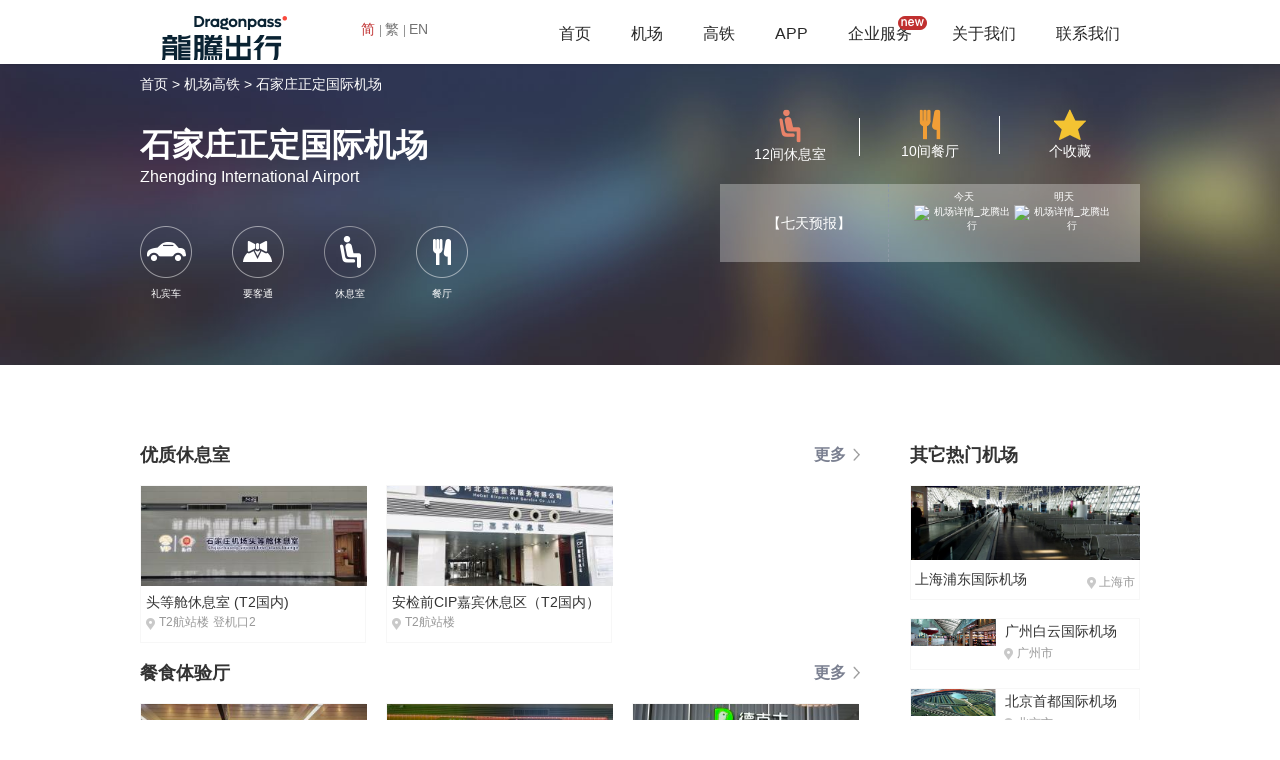

--- FILE ---
content_type: text/html;charset=UTF-8
request_url: https://tw.dragonpass.com.cn/airport/SJW/
body_size: 5538
content:



<!DOCTYPE html>
<html lang="en">
<head>
	<meta charset="UTF-8">
	<meta http-equiv="X-UA-Compatible" content="IE=edge" >
    <meta http-equiv="X-UA-Compatible" content="IE=EmulateIE7" >
    <meta http-equiv="X-UA-Compatible" content="IE=EmulateIE8" >
	<meta name="keywords" content="石家庄正定国际机场,石家庄正定机场,石家庄机场,正定机场,石家庄正定国际机场机场贵宾室,石家庄正定国际机场休息室,石家庄正定国际机场商务车接送,龙腾出行官网" />
    <meta name="description" content="欢迎您来到石家庄正定国际机场,使用龙腾出行查看石家庄正定国际机场休息室介绍和位置等详细信息，即时查看石家庄正定国际机场地图导航线路以及到市区等目的地商务车/礼宾车的接送服务。使用龙腾出行更可享受石家庄正定国际机场vip休息室、贵宾厅、头等商务休息室等服务！" />
	
<!--除了首页外所有页面都调用此页面-->
<link rel="icon" href="https://www.dragonpass.com.cn/static/favicon.ico" mce_href="https://www.dragonpass.com.cn/static/favicon.ico" type="image/x-icon">
<link rel="stylesheet" type="text/css" href="/static/css/base.css" />
<link rel="stylesheet" type="text/css" href="/static/css/style.css?v=1.2" />
<script src="/static/js/lib/jquery.js"></script>
<script src="/static/js/layer/layer.js"></script>

	<link rel="stylesheet" type="text/css" href="/static/css/style170725.css"/>
	<link rel="stylesheet" type="text/css" href="/static/css/paging.css">
	<script type="text/javascript" src="/static/js/jquery.js"></script>
	<script type="text/javascript" src="/static/js/paging.js"></script>
	<title>石家庄正定国际机场_贵宾室_休息室_商务车接送_龙腾出行官网</title>
	<style>
		.ldTemperature{
			margin-top: -2px;
		}
		.ldscWeather {
			width: 200px;
			text-align: center;
			padding: 0 25px;
		}
		.ldtChildone {
			line-height: 16px;
		}
	</style>
</head>
<body>
    



<script type="text/javascript">
function loginout(){
	$.ajax({
		url : '/login/loginout',
		type : 'post',
		data : {
		},
		dataType : 'json',
		async : true, //默认为true 异步
		error : function () {
			layer.msg('error');
		},
		success : function (data) {
            if(data.state == "11"){
                location.reload();
            }
		}
	});
}
</script>

</head>
<body>
<div style="position: fixed; width: 100%; height: 64px; top: 0; left: 0; z-index: 99;">
<div class="hr-wrap">
	<div class="hr-child">
		<div class="hr-logo">
			<a href="/"><img src="/static/img/logo.png" alt="https://www.dragonpass.com.cn" title="logo" /></a>
		</div>
		<div class="languageChange">
            <a href="https://www.dragonpass.com.cn" class="languagechangeC lcSelectTxt">简<i class="lcBorderR"></i></a>
            <a href="http://tw.dragonpass.com.cn/airport/SJW/" class="languagechangeC">繁<i class="lcBorderR"></i></a>
            <a href="https://www.dragonpass.com/" class="languagechangeC">EN</a>
        </div>
		<div class="hr-main">
			<ul class="nav-main">
				<li ><a href="/">首页</a></li>
				<li ><a href="/airport/">机场</a></li>
				<li ><a href="/railway/">高铁</a></li>
                <li><a href="/about/app">APP</a></li>
                <li><a href="/solution">企业服务</a><span class="new_icon"></span></li>
				<li><a href="/story/brand">关于我们</a></li>
				<li><a href="/">联系我们</a></li>
			</ul>
		</div>
	</div>
</div>
</div>
<div style="height: 45px; width:100%;"></div>
<script type="text/javascript">
$(function()
{
    if("app"==""){
        $(".nav-main li").eq(3).addClass("active").siblings().removeClass("active");
    }else if("airport"==""){
        $(".nav-main li").eq(1).addClass("active").siblings().removeClass("active");
    }else if("railway"==""){
        $(".nav-main li").eq(2).addClass("active").siblings().removeClass("active");
    }else if("index"==""){
		$(".nav-main li").eq(0).addClass("active").siblings().removeClass("active");
	}else if("pro"==""){
		$(".nav-main li").eq(4).addClass("active").siblings().removeClass("active");
	}else if("company"==""){
		$(".nav-main li").eq(5).addClass("active").siblings().removeClass("active");
	}else if("contact"==""){
		$(".nav-main li").eq(6).addClass("active").siblings().removeClass("active");
	}
})
</script>
<script type="text/javascript">
	$(".languagechangeC").click(function(){
		$(".languagechangeC").removeClass("lcSelectTxt");
		$(this).addClass("lcSelectTxt");
	})
</script>

	<div class="ld_pieceone">
		<div class="ld_mainbox">
			<div class="ld_smalnav">
				<a href="/">首页 ></a>
				<a href="/airport">机场高铁 ></a>
				<a name="aorportName">石家庄正定国际机场</a>
			</div>
			<div class="ld_headleft">
				<h1><p class="ld_title" name="aorportName">石家庄正定国际机场</p></h1>
				<p class="ld_englishtitle" name="aorportEnName">Zhengding International Airport</p>
				<div class="ld_functionbox">
					
				</div>
				

				<ul class="ld_serverbox">
					
						
						
						
						
						
						
					
						
						
						
						
							<li class="server_box">
								<div class="server_child">
									<p><img src="/static/img/ld_icon11.png"/></p>
									<p class="server_name">礼宾车</p>
								</div>
							</li>
						
						
						
					
						
						
						
						
						
							<li class="server_box">
								<div class="server_child">
									<p><img src="/static/img/ld_icon10.png"/></p>
									<p class="server_name">要客通</p>
								</div>
							</li>
						
						
					
						
							<li class="server_box">
								<div class="server_child">
									<p><img src="/static/img/ld_icon8.png"/></p>
									<p class="server_name">休息室</p>
								</div>
							</li>
						
						
						
						
						
						
					
						
						
							<li class="server_box">
								<div class="server_child">
									<p><img src="/static/img/ld_icon9.png"/></p>
									<p class="server_name">餐厅</p>
								</div>
							</li>
						
						
						
						
						
					
				</ul>
			</div>
			<div class="ld_headright">
				<ul class="ld_rboxone">
					<li class="ld_rsmallbox">
						<p><img src="/static/img/ld_icon2.png" alt="机场详情_龙腾出行"/></p>
						<p id="loungeSum">12间休息室</p>
						<i class="ldLineR"></i>
					</li>
					<li class="ld_rsmallbox">
						<p><img src="/static/img/ld_icon3.png" alt="机场详情_龙腾出行"/></p>
						<p id="restaurantSum">10间餐厅</p>
						<i class="ldLineR"></i>
					</li>
					<li class="ld_rsmallbox">
						<p><img src="/static/img/ld_icon4.png" alt="机场详情_龙腾出行"/></p>
						<p id="collectionSum">个收藏</p>
					</li>
				</ul>
				<div class="ldStatus">
					<ul class="ldsChild" id = "weatherUl">
						<li class="ldscAddress">
							<span class="ldscaSelect" id="cityName"></span>
							<a href="" id="moreweather" target="_blank" class="ldscaSeven" > 【七天预报】</a>
						</li>
						<li class="ldscWeather">
							<div class="ldToday">
								<p class="ldtChildone">今天</p>
								<p class="ldtImg">
									<img id="todayImg" src="" class="weatherImg" alt="机场详情_龙腾出行"/>
								</p>
								<p class="ldTemperature" id="todayTem"></p>
							</div>
							<div class="ldNextday">
								<p class="ldtChildone">明天</p>
								<p class="ldtImg">
									<img id="nextdayImg" src="" class="weatherImg" alt="机场详情_龙腾出行"/>
								</p>
								<p class="ldTemperature" id="nextdayTem"></p>
							</div>
						</li>
					</ul>
				</div>
			</div>
		</div>

	</div>

	<div class="ld_maincontent">
		<div class="ldLeftcontent">
			
				<div class="ldLeftconOne">
					<p class="ldlcTitle">
						<span>优质休息室</span>
						<a href="/airport/SJW/lounge/" class="ldMoreLink">更多</a>
					</p>
					<div class="ldlMovepar">
						<div id="anteroomDiv" class="ldlmovebox bc">
							
								
									<ul class="ldlmovechild">
								
								<li class="ldlAirport">
									
										
										
											<p class="airpImgbox"> <img src="//oss-images.dragonpass.com.cn/uploadFile/images/lounge/Base/N00693/4dc08559d66c2cd36a07ad3a89b5fd9.jpg?x-oss-process=image/auto-orient,1/resize,m_fill,w_298,h_138/quality,q_90" alt="石家庄正定国际机场头等舱休息室 (T2国内)" class="airpImgstyle" /> </p>
										
									
									<p class="airpName">头等舱休息室 (T2国内)</p>
									<p class="airpAddress">
										
											<span class="aipaIco"></span><span class="aadZ">T2航站楼</span> <span class="aadD">登机口2</span>
										
									</p>
									<a href="l1855/" class="alinkStyle"></a></li>
								
							
								
								<li class="ldlAirport">
									
										
										
											<p class="airpImgbox"> <img src="//oss-images.dragonpass.com.cn/uploadFile/undefined/20230406/ec70e053-3232-4a15-8752-86acaeabf941.jpg?x-oss-process=image/auto-orient,1/resize,m_fill,w_298,h_138/quality,q_90" alt="石家庄正定国际机场安检前CIP嘉宾休息区（T2国内）" class="airpImgstyle" /> </p>
										
									
									<p class="airpName">安检前CIP嘉宾休息区（T2国内）</p>
									<p class="airpAddress">
										
											<span class="aipaIco"></span><span class="aadZ">T2航站楼</span> <span class="aadD"></span>
										
									</p>
									<a href="l473658/" class="alinkStyle"></a></li>
								
									</ul>
								
							
						</div>
					</div>
				</div>
			

			
				<div class="ldLeftconOne">
					<p class="ldlcTitle">
						<span>餐食体验厅</span>
						<a href="/airport/SJW/lounge2/" class="ldMoreLink">更多</a>
					</p>
					<div class="ldlMovepar">
						<div id="anteroomDiv" class="ldlmovebox bc">
							
								
									<ul class="ldlmovechild">
								
								<li class="ldlAirport">
									
										
										
											<p class="airpImgbox"> <img src="//oss-images.dragonpass.com.cn/uploadFile/undefined/20230619/f12ef45e-9b71-4f03-8e28-4b6a99a6a7a9.jpg?x-oss-process=image/auto-orient,1/resize,m_fill,w_298,h_138/quality,q_90" alt="石家庄正定国际机场餐食体验厅-舌尖尖牛肉面" class="airpImgstyle" /> </p>
										
									
									<p class="airpName">餐食体验厅-舌尖尖牛肉面</p>
									<p class="airpAddress">
										
											<span class="aipaIco"></span><span class="aadZ">T2航站楼</span> <span class="aadD">登机口24-25</span>
										
									</p>
									<a href="l354357/" class="alinkStyle"></a></li>
								
							
								
								<li class="ldlAirport">
									
										
										
											<p class="airpImgbox"> <img src="//oss-images.dragonpass.com.cn/uploadFile/undefined/20250212/196e3093-f0e6-4d6a-87f3-398e889ba262.jpg?x-oss-process=image/auto-orient,1/resize,m_fill,w_298,h_138/quality,q_90" alt="石家庄正定国际机场餐食体验厅-敏丁拌饭、越鲜" class="airpImgstyle" /> </p>
										
									
									<p class="airpName">餐食体验厅-敏丁拌饭、越鲜</p>
									<p class="airpAddress">
										
											<span class="aipaIco"></span><span class="aadZ">T2航站楼</span> <span class="aadD"></span>
										
									</p>
									<a href="l4178437/" class="alinkStyle"></a></li>
								
							
								
								<li class="ldlAirport">
									
										
										
											<p class="airpImgbox"> <img src="//oss-images.dragonpass.com.cn/uploadFile/undefined/20250304/1c189956-b212-4283-b196-7314b2ea3323.jpg?x-oss-process=image/auto-orient,1/resize,m_fill,w_298,h_138/quality,q_90" alt="石家庄正定国际机场餐食体验厅-德克士" class="airpImgstyle" /> </p>
										
									
									<p class="airpName">餐食体验厅-德克士</p>
									<p class="airpAddress">
										
											<span class="aipaIco"></span><span class="aadZ">T2航站楼</span> <span class="aadD"></span>
										
									</p>
									<a href="l4230738/" class="alinkStyle"></a></li>
								
									</ul>
								
							
								
									<ul class="ldlmovechild">
								
								<li class="ldlAirport">
									
										
										
											<p class="airpImgbox"> <img src="//oss-images.dragonpass.com.cn/uploadFile/undefined/20250421/8c4c9b3b-4e27-412a-9543-7ff9bf9a45be.jpg?x-oss-process=image/auto-orient,1/resize,m_fill,w_298,h_138/quality,q_90" alt="石家庄正定国际机场餐食体验厅-厚蛋吐司(冀味汇美食市集)" class="airpImgstyle" /> </p>
										
									
									<p class="airpName">餐食体验厅-厚蛋吐司(冀味汇美食市集)</p>
									<p class="airpAddress">
										
											<span class="aipaIco"></span><span class="aadZ">T2航站楼</span> <span class="aadD"></span>
										
									</p>
									<a href="l4299102/" class="alinkStyle"></a></li>
								
							
								
								<li class="ldlAirport">
									
										
										
											<p class="airpImgbox"> <img src="//oss-images.dragonpass.com.cn/uploadFile/undefined/20250421/5da70661-d56a-479f-914d-185f92d5d8f6.jpg?x-oss-process=image/auto-orient,1/resize,m_fill,w_298,h_138/quality,q_90" alt="石家庄正定国际机场餐食体验厅-笑西西牛肉面(冀味汇美食市集)" class="airpImgstyle" /> </p>
										
									
									<p class="airpName">餐食体验厅-笑西西牛肉面(冀味汇美食市集)</p>
									<p class="airpAddress">
										
											<span class="aipaIco"></span><span class="aadZ">T2航站楼</span> <span class="aadD"></span>
										
									</p>
									<a href="l4299106/" class="alinkStyle"></a></li>
								
							
								
								<li class="ldlAirport">
									
										
										
											<p class="airpImgbox"> <img src="//oss-images.dragonpass.com.cn/uploadFile/undefined/20250421/27c7cd78-5fdd-4c53-9572-8e8282334742.jpg?x-oss-process=image/auto-orient,1/resize,m_fill,w_298,h_138/quality,q_90" alt="石家庄正定国际机场餐食体验厅-陈家饸饹面(冀味汇美食市集)" class="airpImgstyle" /> </p>
										
									
									<p class="airpName">餐食体验厅-陈家饸饹面(冀味汇美食市集)</p>
									<p class="airpAddress">
										
											<span class="aipaIco"></span><span class="aadZ">T2航站楼</span> <span class="aadD"></span>
										
									</p>
									<a href="l4299110/" class="alinkStyle"></a></li>
								
									</ul>
								
							
						</div>
					</div>
				</div>
			

			
				<div class="ldLeftconTwo">
					<p class="ldlcTitle">
						<span>五星级餐厅</span>
						<a href="/airport/SJW/restaurant/" class="ldMoreLink">更多</a>
					</p>
					<div class="ldlMovepar">
						<div id="restaurantDiv" class="ldlmovebox lc">
							
								
									<ul class="ldlmovechild">
								
								<li class="ldlAirport">
									
										
										
											<p class="airpImgbox"> <img src="//oss-images.dragonpass.com.cn/uploadFile/undefined/20250304/1c189956-b212-4283-b196-7314b2ea3323.jpg?x-oss-process=image/auto-orient,1/resize,m_fill,w_298,h_138/quality,q_90" alt="石家庄正定国际机场德克士" class="airpImgstyle" /> </p>
										
									
									<p class="airpName">德克士</p>
									<p class="airpAddress">
										
											<span class="aipaIco"></span><span class="aadZ">T2航站楼</span> <span class="aadD"></span>
										
									</p>
									<a href="/airport/SJW/r4230735/" class="alinkStyle"></a></li>
								

							
								
								<li class="ldlAirport">
									
										
										
											<p class="airpImgbox"> <img src="//oss-images.dragonpass.com.cn/uploadFile/undefined/20250421/93de32a2-1663-4748-8b0d-4ecfb75b1f67.jpg?x-oss-process=image/auto-orient,1/resize,m_fill,w_298,h_138/quality,q_90" alt="石家庄正定国际机场大鼓米线(冀味汇美食市集)" class="airpImgstyle" /> </p>
										
									
									<p class="airpName">大鼓米线(冀味汇美食市集)</p>
									<p class="airpAddress">
										
											<span class="aipaIco"></span><span class="aadZ">T2航站楼</span> <span class="aadD"></span>
										
									</p>
									<a href="/airport/SJW/r4299137/" class="alinkStyle"></a></li>
								

							
								
								<li class="ldlAirport">
									
										
										
											<p class="airpImgbox"> <img src="//oss-images.dragonpass.com.cn/uploadFile/undefined/20250421/16e90309-1aa8-498c-b331-194c09fff6e0.jpg?x-oss-process=image/auto-orient,1/resize,m_fill,w_298,h_138/quality,q_90" alt="石家庄正定国际机场高建民驴肉(冀味汇美食市集)" class="airpImgstyle" /> </p>
										
									
									<p class="airpName">高建民驴肉(冀味汇美食市集)</p>
									<p class="airpAddress">
										
											<span class="aipaIco"></span><span class="aadZ">T2航站楼</span> <span class="aadD"></span>
										
									</p>
									<a href="/airport/SJW/r4299145/" class="alinkStyle"></a></li>
								
									</ul>
								

							
								
									<ul class="ldlmovechild">
								
								<li class="ldlAirport">
									
										
										
											<p class="airpImgbox"> <img src="//oss-images.dragonpass.com.cn/uploadFile/undefined/20250212/196e3093-f0e6-4d6a-87f3-398e889ba262.jpg?x-oss-process=image/auto-orient,1/resize,m_fill,w_298,h_138/quality,q_90" alt="石家庄正定国际机场敏丁拌饭、越鲜" class="airpImgstyle" /> </p>
										
									
									<p class="airpName">敏丁拌饭、越鲜</p>
									<p class="airpAddress">
										
											<span class="aipaIco"></span><span class="aadZ">T2航站楼</span> <span class="aadD"></span>
										
									</p>
									<a href="/airport/SJW/r4178436/" class="alinkStyle"></a></li>
								

							
								
								<li class="ldlAirport">
									
										
										
											<p class="airpImgbox"> <img src="//oss-images.dragonpass.com.cn/uploadFile/undefined/20250421/5da70661-d56a-479f-914d-185f92d5d8f6.jpg?x-oss-process=image/auto-orient,1/resize,m_fill,w_298,h_138/quality,q_90" alt="石家庄正定国际机场笑西西牛肉面(冀味汇美食市集)" class="airpImgstyle" /> </p>
										
									
									<p class="airpName">笑西西牛肉面(冀味汇美食市集)</p>
									<p class="airpAddress">
										
											<span class="aipaIco"></span><span class="aadZ">T2航站楼</span> <span class="aadD"></span>
										
									</p>
									<a href="/airport/SJW/r4299105/" class="alinkStyle"></a></li>
								

							
								
								<li class="ldlAirport">
									
										
										
											<p class="airpImgbox"> <img src="//oss-images.dragonpass.com.cn/uploadFile/undefined/20250421/2f0a3f07-d14e-49d5-9827-953d6f0743bd.jpg?x-oss-process=image/auto-orient,1/resize,m_fill,w_298,h_138/quality,q_90" alt="石家庄正定国际机场金凤扒鸡(冀味汇美食市集)" class="airpImgstyle" /> </p>
										
									
									<p class="airpName">金凤扒鸡(冀味汇美食市集)</p>
									<p class="airpAddress">
										
											<span class="aipaIco"></span><span class="aadZ">T2航站楼</span> <span class="aadD"></span>
										
									</p>
									<a href="/airport/SJW/r4299116/" class="alinkStyle"></a></li>
								
									</ul>
								

							
						</div>
					</div>
				</div>
			

		</div>
		<div class="ldRightcontent" id='HotTestaurantDiv'>
			<p class="ldrElseTitle">其它热门机场</p>
			
				
					
						<div class="ldrChildstyle1">
							<div class="ldrcImgbox">
								<img src="//oss-images.dragonpass.com.cn/uploadFile/images/airport/PVG/PVG_20151225104804_1.png?x-oss-process=image/auto-orient,1/resize,m_fill,w_310,h_100/quality,q_90" alt="上海浦东国际机场"  class="airpImgstyle" />
								<div class="ldrGrayblock">
									<p class="ldLeftconTwo">可用休息室9间</p>
									<p>可用餐厅0间</p>
								</div>
							</div>
							<p class="ldrcAddress">
								<span class="ldrcAl">上海浦东国际机场</span>
								<span class="ldrcAr"><span class="aipaIco1"></span>上海市</span>
							</p>
							<a href="/airport/PVG/" class="alinkStyle"></a>
						</div>
					
					
				
			
				
					
					
						<div class="ldrChildstyle2">
							<div class="ldrc2l">
								<img src="//oss-images.dragonpass.com.cn/uploadFile/images/airport/CAN/CAN_20151225104804_1.png?x-oss-process=image/auto-orient,1/resize,m_fill,w_310,h_100/quality,q_90" alt="广州白云国际机场" class="airpImgstyle"/>
								<div class="ldrGrayblock1">
									<p class="magt10">可用休息室50间</p>
									<p>可用餐厅68间</p>
								</div>
							</div>
							<div class="ldrc2r">
								<p class="ldrcTN">广州白云国际机场</p>
								<p class="ldrcLocation"><span class="aipaIco1"></span>广州市</p>
							</div>
							<a href="/airport/CAN/" class="alinkStyle"></a>
						</div>
					
				
			
				
					
					
						<div class="ldrChildstyle2">
							<div class="ldrc2l">
								<img src="//oss-images.dragonpass.com.cn/uploadFile/images/airport/PEK/PEK_20151225104804_1.png?x-oss-process=image/auto-orient,1/resize,m_fill,w_310,h_100/quality,q_90" alt="北京首都国际机场" class="airpImgstyle"/>
								<div class="ldrGrayblock1">
									<p class="magt10">可用休息室30间</p>
									<p>可用餐厅20间</p>
								</div>
							</div>
							<div class="ldrc2r">
								<p class="ldrcTN">北京首都国际机场</p>
								<p class="ldrcLocation"><span class="aipaIco1"></span>北京市</p>
							</div>
							<a href="/airport/PEK/" class="alinkStyle"></a>
						</div>
					
				
			
				
					
					
						<div class="ldrChildstyle2">
							<div class="ldrc2l">
								<img src="//oss-images.dragonpass.com.cn/uploadFile/images/airport/CTU/CTU_20151225104804_1.png?x-oss-process=image/auto-orient,1/resize,m_fill,w_310,h_100/quality,q_90" alt="成都双流国际机场" class="airpImgstyle"/>
								<div class="ldrGrayblock1">
									<p class="magt10">可用休息室25间</p>
									<p>可用餐厅20间</p>
								</div>
							</div>
							<div class="ldrc2r">
								<p class="ldrcTN">成都双流国际机场</p>
								<p class="ldrcLocation"><span class="aipaIco1"></span>成都市</p>
							</div>
							<a href="/airport/CTU/" class="alinkStyle"></a>
						</div>
					
				
			
				
					
					
						<div class="ldrChildstyle2">
							<div class="ldrc2l">
								<img src="//oss-images.dragonpass.com.cn/uploadFile/images/airport/SZX/SZX_20151225104804_1.png?x-oss-process=image/auto-orient,1/resize,m_fill,w_310,h_100/quality,q_90" alt="深圳宝安国际机场" class="airpImgstyle"/>
								<div class="ldrGrayblock1">
									<p class="magt10">可用休息室29间</p>
									<p>可用餐厅28间</p>
								</div>
							</div>
							<div class="ldrc2r">
								<p class="ldrcTN">深圳宝安国际机场</p>
								<p class="ldrcLocation"><span class="aipaIco1"></span>深圳市</p>
							</div>
							<a href="/airport/SZX/" class="alinkStyle"></a>
						</div>
					
				
			
				
					
					
						<div class="ldrChildstyle2">
							<div class="ldrc2l">
								<img src="//oss-images.dragonpass.com.cn/uploadFile/images/airport/HKG/HKG_20151225104804_1.jpg?x-oss-process=image/auto-orient,1/resize,m_fill,w_310,h_100/quality,q_90" alt="香港国际机场" class="airpImgstyle"/>
								<div class="ldrGrayblock1">
									<p class="magt10">可用休息室15间</p>
									<p>可用餐厅9间</p>
								</div>
							</div>
							<div class="ldrc2r">
								<p class="ldrcTN">香港国际机场</p>
								<p class="ldrcLocation"><span class="aipaIco1"></span>香港</p>
							</div>
							<a href="/airport/HKG/" class="alinkStyle"></a>
						</div>
					
				
			
				
					
					
						<div class="ldrChildstyle2">
							<div class="ldrc2l">
								<img src="//oss-images.dragonpass.com.cn/uploadFile/images/airport/SYX/SYX_20151225104804_1.png?x-oss-process=image/auto-orient,1/resize,m_fill,w_310,h_100/quality,q_90" alt="三亚凤凰国际机场" class="airpImgstyle"/>
								<div class="ldrGrayblock1">
									<p class="magt10">可用休息室18间</p>
									<p>可用餐厅14间</p>
								</div>
							</div>
							<div class="ldrc2r">
								<p class="ldrcTN">三亚凤凰国际机场</p>
								<p class="ldrcLocation"><span class="aipaIco1"></span>三亚市</p>
							</div>
							<a href="/airport/SYX/" class="alinkStyle"></a>
						</div>
					
				
			
				
					
					
						<div class="ldrChildstyle2">
							<div class="ldrc2l">
								<img src="//oss-images.dragonpass.com.cn/uploadFile/images/airport/LGW/LGW.jpg?x-oss-process=image/auto-orient,1/resize,m_fill,w_310,h_100/quality,q_90" alt="伦敦盖特威克机场" class="airpImgstyle"/>
								<div class="ldrGrayblock1">
									<p class="magt10">可用休息室14间</p>
									<p>可用餐厅5间</p>
								</div>
							</div>
							<div class="ldrc2r">
								<p class="ldrcTN">伦敦盖特威克机场</p>
								<p class="ldrcLocation"><span class="aipaIco1"></span>伦敦市</p>
							</div>
							<a href="/airport/LGW/" class="alinkStyle"></a>
						</div>
					
				
			
				
					
					
						<div class="ldrChildstyle2">
							<div class="ldrc2l">
								<img src="//oss-images.dragonpass.com.cn/uploadFile/images/airport/TPE/TPE_20151225104804_1.jpg?x-oss-process=image/auto-orient,1/resize,m_fill,w_310,h_100/quality,q_90" alt="台北-桃园国际机场" class="airpImgstyle"/>
								<div class="ldrGrayblock1">
									<p class="magt10">可用休息室15间</p>
									<p>可用餐厅10间</p>
								</div>
							</div>
							<div class="ldrc2r">
								<p class="ldrcTN">台北-桃园国际机场</p>
								<p class="ldrcLocation"><span class="aipaIco1"></span>桃园市</p>
							</div>
							<a href="/airport/TPE/" class="alinkStyle"></a>
						</div>
					
				
			
				
					
					
						<div class="ldrChildstyle2">
							<div class="ldrc2l">
								<img src="//oss-images.dragonpass.com.cn/uploadFile/images/airport/DXB/DXB_20151225104804_1.jpg?x-oss-process=image/auto-orient,1/resize,m_fill,w_310,h_100/quality,q_90" alt="迪拜国际机场" class="airpImgstyle"/>
								<div class="ldrGrayblock1">
									<p class="magt10">可用休息室40间</p>
									<p>可用餐厅3间</p>
								</div>
							</div>
							<div class="ldrc2r">
								<p class="ldrcTN">迪拜国际机场</p>
								<p class="ldrcLocation"><span class="aipaIco1"></span>迪拜</p>
							</div>
							<a href="/airport/DXB/" class="alinkStyle"></a>
						</div>
					
				
			
		</div>
		<input id="airportId" value="65" type="hidden">
		<input id="airportCode" value="A10144" type="hidden">
		<input id="iataCode" value="SJW" type="hidden">
		<input id="city" value="石家庄市" type="hidden">
		<input id="loungeTotal" value="12" type="hidden">
		<input id="restaurantTotal" value="10" type="hidden">
		<input id="airportName" value="石家庄正定国际机场" type="hidden">
		<input id="tsweb" value="SJW" type="hidden">
	</div>
	<script src="/static/cn/js/app/location_details.js?v=1.5"></script>
	

<script type="text/javascript">

</script>

<div class="footer-cd">
	<div class="main-wrap footer-main">
		<div class="footer-l">
			<ul class="footer-nav">
				<li><a href="/story/brand">关于我们</a></li>
				<li><a href="/brand">品牌资讯</a></li>
				<li><a href="/">联系我们</a></li>
				<li><a href="/about/matter">常见问题</a></li>
				<li><a href="/info/clause">服务条款</a></li>
			</ul>
			<p class="footer-p">版权所有&copy;广州龙腾出行网络科技有限公司 <a href="http://beian.miit.gov.cn">粤ICP备10022254号</a>  </p>
		</div>
		<div class="footer-r">
			<p class="footer-contact">24小时服务热线：<em>400-882-1111</em></p>
			<p class="footer-p">境外普通话：+86 513-87199488  境外英文：+448081966002</p>
			<p class="footer-p"><a target="_blank" href="http://www.beian.gov.cn/portal/registerSystemInfo?recordcode=44010602002404" style="display:inline-block;text-decoration:none;height:20px;line-height:20px;">
				<img src="/static/img/ghs.png" style="float:left;"/>
				&nbsp;&nbsp;粤公网安备 44010602002404号</a></p>
		</div>

		<div class="footer-links">
			<ul id='linkul'>
                
                    <li><a target="_blank"  href="http://www.traveldaily.cn/">环球资讯</a><i></i></li>
                
                    <li><a target="_blank"  href="https://www.airacm.com/">机务在线</a><i></i></li>
                
                    <li><a target="_blank"  href="http://air.sohu.com/">搜狐航空</a><i></i></li>
                
			</ul>
		</div>
	</div>
</div>

<!--百度统计代码-->
<script>
	var _hmt = _hmt || [];
	(function() {
		var hm = document.createElement("script");
		hm.src = "https://hm.baidu.com/hm.js?1213f0ca6f3918b6177fc7f94b943b82";
		var s = document.getElementsByTagName("script")[0];
		s.parentNode.insertBefore(hm, s);
	})();
</script>
<!--友盟统计代码-->
<div style="display: none">
	<script type="text/javascript" src="https://s96.cnzz.com/z_stat.php?id=1000137735&web_id=1000137735"></script>
</div>



</body>
</html>

--- FILE ---
content_type: text/css
request_url: https://tw.dragonpass.com.cn/static/css/style.css?v=1.2
body_size: 11665
content:
.app_pieceone {
    width: 100%;
    background: url(../img/map.png) no-repeat;
    background-size: 85% auto;
    background-position: 50% -18%;
}

.app_mainbox {
    width: 1000px;
    margin: 0 auto 80px;
}

.app_titlestyle {
    font-size: 43px;
    text-align: center;
    color: #333;
    padding: 100px 0 40px;
}

.app_fosty1 {
    font-size: 16px;
    color: #666;
    padding: 0 10%;
    text-align: center;
}

.app_agio {
    font-size: 22px;
    color: #333;
    text-align: center;
    margin-top: 60px;
}

.app_agio b {
    color: #c03030;
    font-size: 47px;
    font-weight: normal;
}

.app_txtcen {
    text-align: center;
}

.ewmstyel {
    width: 18%;
    margin-top: 6px;
}

.app_phonostyle {
    width: 70%;
    margin-top: 50px;
}

.app_list {
    width: 1000px;
    margin-bottom: 42px;
    overflow: hidden;
    position: relative;
}

.app_textbox {
    width: 440px;
    display: inline-block;
    vertical-align: top;
    background: #f7f7f7;
    height: 160px;
    float: left;
}

.app_textbox {
    *display: inline;
}

.app_imgbox {
    width: 560px;
    overflow: hidden;
    height: 160px;
    display: inline-block;
    float: right;
    position: relative;
}

.app_imgbox {
    *display: inline;
}

.atb_title {
    font-size: 28px;
    color: #4c4c4c;
    padding: 30px 40px 10px;
    text-overflow: ellipsis;
    width: 360px;
    white-space: nowrap;
    overflow: hidden;
}

.app_imgstyle {
    display: block;
    min-height: 200px;
}

.atb_represent {
    color: #808080;
    font-size: 18px;
    padding: 0 40px;
    text-overflow: ellipsis;
    width: 360px;
    white-space: nowrap;
    overflow: hidden;
    display: inline-block;
}

.app_active .app_textbox p {
    color: #fff;
}

.app_shadowbox {
    width: 100%;
    height: 100%;
    position: absolute;
    top: 0;
    z-index: 20;
    background: rgba(0, 0, 0, 0.3);
}

.TextSpecially-white {
    -webkit-transition: color .5s;
    color: #fff;
}

.BgSpecially-red {
    -webkit-transition: background .5s;
    background: rgba(145, 0, 0, 1);
    background: #910000 \9;
}

.cc {
    width: 440px;
    display: inline-block;
}

.app_textbox {
    width: 440px;
    display: inline-block;
    vertical-align: top;
    background: #f7f7f7;
}

.app_active .app_textbox p {
    color: #fff;
}

.app_textbox:link, .app_textbox:visited {
    position: relative;
    overflow: hidden;
    background: rgba(192, 48, 48, 0);
    -webkit-transition: all .2s ease;
    -moz-transition: all .2s ease;
    -o-transition: all .2s ease;
    transition: all .2s ease;
}

.app_textbox:link:after, .app_textbox:visited:after {
    content: "";
    position: absolute;
    background: #c03030;
    height: 0%;
    left: 50%;
    top: 50%;
    width: 100%;
    z-index: -1;
    -webkit-transition: all .2s ease 0s;
    -moz-transition: all .2s ease 0s;
    -o-transition: all .2s ease 0s;
    transition: all .2s ease 0s;
}

.app_list:hover .app_textbox:link:after, .app_list:hover .app_textbox:visited:after {
    height: 300%;
}

.app_list:hover .atb_title, .app_list:hover .atb_represent {
    color: #fff;
    -webkit-transition-property: color;
    -o-transition-property: color;
    -moz-transition-property: color;
    -webkit-transition-duration: 0.5s;
    -o-transition-duration: 0.5s;
    -moz-transition-duration: 0.5s;
    transition-property: color;
    transition-duration: 0.5s;
}

.app_textbox.themeD:after {
    width: 0%;
    border-radius: 50%;
    opacity: .5;
    -moz-transform: translateX(-50%) translateY(-50%);
    -ms-transform: translateX(-50%) translateY(-50%);
    -webkit-transform: translateX(-50%) translateY(-50%);
    transform: translateX(-50%) translateY(-50%);
}

.app_list:hover .app_textbox.themeD:after {
    height: 300%;
    width: 110%;
    opacity: 1;
}

.cstyle {
    position: relative;
    overflow: hidden;
    background: rgba(192, 48, 48, 0);
    -webkit-transition: all .2s ease;
    -moz-transition: all .2s ease;
    -o-transition: all .2s ease;
    transition: all .2s ease;
}

.cstyle:after {
    width: 0%;
    border-radius: 50%;
    opacity: .5;
    background: rgba(192, 48, 48, 1);
    -moz-transform: translateX(-50%) translateY(-50%);
    -ms-transform: translateX(-50%) translateY(-50%);
    -webkit-transform: translateX(-50%) translateY(-50%);
    transform: translateX(-50%) translateY(-50%);
}

.app_list:hover .app_shadowbox {
    background: rgba(0, 0, 0, 0.3);
    -webkit-transition-property: background;
    -moz-transition-property: background;
    -ms-transition-property: background;
    transition-property: background;
    -webkit-transition-duration: 0.5s;
    -moz-transition-duration: 0.5s;
    -ms-transition-duration: 0.5s;
    transition-duration: 0.5s;
}

.app_list:hover .app_textbox {
    background: #c03030 \9;
}

.app_list:hover .app_shadowbox {
    background: rgba(0, 0, 0, 0.3);
    filter: Alpha(opacity=30);
    filter: progid:DXImageTransform.Microsoft.gradient(startColorstr=#7f000000, 0, endColorstr=#7f000000, 0);
    zoom: 1;
}

.ld_pieceone {
    width: 100%;
    background: url(../img/place_banner.jpg) no-repeat;
    background-size: 100% 100%;
    height: 320px;
}

.ld_smalnav {
    padding: 30px 0;
}

.ld_smalnav a {
    color: #fff;
    font-size: 14px;
}

.ld_headleft {
    width: 560px;
    display: inline-block;
    float: left;
}

.ld_headleft {
    *display: inline;
    *zoom: 1;
}

.ld_title {
    font-size: 32px;
    color: #fff;
    font-weight: bold;
}

.ld_englishtitle {
    font-size: 16px;
    color: #fff;
}

.ld_function1 {
    color: #fff;
    font-size: 14px;
    text-align: center;
    width: 245px;
    padding: 14px 0;
    background: rgba(255, 255, 255, 0.5);
    background: #a1b3bd \9;
    display: inline-block;
    cursor: pointer;
}

.ld_icon1style {
    margin-left: 10px;
    display: inline-block;
    width: 12px;
    height: 8px;
    background: url(../img/icon.png) no-repeat;
    background-position: -36px -21px;
    *vertical-align: 3px;
}

.ld_functionbox {
    margin-top: 26px;
}

.ld_function1:nth-of-type(2) {
    margin-left: 14px;
}

.ld_function1:hover {
    background: #c03030;
}

.ld_serverbox {
    margin-top: 26px;
    color: #fff;
}

.ld_servertitle {
    font-size: 16px;
    vertical-align: top;
}

.ld_serverbox li {
    display: inline-block;
    float: left;
}

.server_box {
    width: 92px;
    text-align: center;
}

.server_box p {
    text-align: center;
}

.server_name {
    font-size: 10px;
    margin-top: 5px;
}

.ld_headright {
    width: 420px;
    float: right;
}

.ld_rsmallbox {
    display: inline-block;
    width: 140px;
    position: relative;
    float: left;
}

.ldLineR {
    content: '';
    display: inline-block;
    width: 1px;
    height: 38px;
    position: absolute;
    right: 0;
    top: 50%;
    background: #fff;
    margin-top: -19px;
}

.ld_rsmallbox p {
    text-align: center;
    color: #fff;
    font-size: 14px;
}

.ld_rboxone {
    overflow: hidden;
}

.ldsHead {
    background: #ececec;
    padding: 14px 0;
    text-align: center;
    margin-bottom: 2px;
}

.ldshName {
    color: #333;
    font-size: 14px;
    margin-right: 14px;
}

.ldsIcon {
    margin-right: 2px;
    width: 15px;
    height: 15px;
    background: url(../img/icon.png) no-repeat;
    background-position: -91px -20px;
    display: inline-block;
    vertical-align: -2px;
    *vertical-align: 2px;
}

.ldshChild {
    color: #910000;
    font-size: 14px;
}

.ldStatus {
    margin-top: 30px;
}

.ldsChild {
    background: rgba(255, 255, 255, .3);
    background: #7a8d9b \9;
    overflow: hidden;
}

.ldscAddress {
    display: inline-block;
    border-right: 1px dashed #8d99a6;
    width: 168px;
    text-align: center;
    padding: 32px 0;
}

.ldscWeather, .ldscAddress, .ldToday, .ldNextday {
    float: left;
}

.ldscaSelect {
    font-size: 14px;
    color: #fff;
    display: inline-block;
    cursor: pointer;
    position: relative;
}

.ldscaSeven {
    color: #fff;
    font-size: 14px;
    margin-left: 6px;
}

.ldscWeather, .ldToday, .ldNextday {
    display: inline-block;
}

.ldscWeather {
    width: 250px;
}

.ldToday, .ldNextday {
    width: 50%;
    text-align: center;
    color: #fff;
    font-size: 10px;
    padding-top: 5px;
}

.ldtChildone {
    line-height: 20px;
}

.ld_mainbox {
    width: 1000px;
    margin: 0px auto 0;
    overflow: hidden;
}

.ld_mainbox1 {
    width: 1000px;
    margin: -50px auto 0;
    overflow: hidden;
}

.ldIconimg {
    width: 96px;
    height: 96px;
    display: inline-block;
}

.ldIconimg {
    *display: inline;
    *zoom: 1;
}

.ldIconchild {
    text-align: center;
    width: 200px;
    float: left;
}

.ldIcontext {
    font-size: 18px;
    color: #000;
}

.ldIconimg {
    -webkit-transition: all 0.5s ease;
    -moz-transition: all 0.5s ease;
    -ms-transition: all 0.5s ease;
    -o-transition: all 0.5s ease;
    transition: all 0.5s ease;
}

.ldIconstyle1 {
    background: url(../img/ld_icon8.png) no-repeat;
    background-size: cover;
    background-position: 50% 50%;
}

.ldIconstyle1:hover {
    -webkit-transform: rotate(360deg);
    background: url(../img/ld_icon08.png) no-repeat;
    background-size: cover;
    background-position: 50% 50%;
}

.ldIconstyle2 {
    background: url(../img/ld_icon9.png) no-repeat;
    background-size: cover;
    background-position: 50% 50%;
}

.ldIconstyle2:hover {
    -webkit-transform: rotate(360deg);
    background: url(../img/ld_icon09.png) no-repeat;
    background-size: cover;
    background-position: 50% 50%;
}

.ldIconstyle3 {
    background: url(../img/ld_icon10.png) no-repeat;
    background-size: cover;
    background-position: 50% 50%;
}

.ldIconstyle3:hover {
    -webkit-transform: rotate(360deg);
    background: url(../img/ld_icon010.png) no-repeat;
    background-size: cover;
    background-position: 50% 50%;
}

.ldIconstyle4 {
    background: url(../img/ld_icon11.png) no-repeat;
    background-size: cover;
    background-position: 50% 50%;
}

.ldIconstyle4:hover {
    -webkit-transform: rotate(360deg);
    background: url(../img/ld_icon011.png) no-repeat;
    background-size: cover;
    background-position: 50% 50%;
}

.ldIconstyle5 {
    background: url(../img/ld_icon12.png) no-repeat;
    background-size: cover;
    background-position: 50% 50%;
}

.ldIconstyle5:hover {
    -webkit-transform: rotate(360deg);
    background: url(../img/ld_icon012.png) no-repeat;
    background-size: cover;
    background-position: 50% 50%;
}

.ld_maincontent {
    width: 1000px;
    margin: 60px auto 80px;
    overflow: hidden;
}

.ldLeftcontent {
    width: 740px;
    float: left;
}

.ldlcTitle {
    font-size: 18px;
    color: #333;
    font-weight: bold;
    padding: 18px 0;
}

.ldlAirport {
    width: 224px;
    float: left;
    display: inline-block;
    margin-right: 20px;
    border: 1px solid #f7f7f7;
    position: relative;
}

.airpImgbox {
    width: 226px;
    height: 100px;
    overflow: hidden;
}

.airpImgstyle {
    width: 100%;
    height: auto;
}

.airpName {
    font-size: 14px;
    color: #333;
    padding: 8px 0 0 5px;
}

.airpAddress {
    padding: 0 0 10px 18px;
    position: relative;
    min-height: 20px;
}

.aipaIco {
    background: url(../img/icon.png) no-repeat;
    width: 9px;
    height: 12px;
    background-position: -72px -21px;
    position: absolute;
    left: 5px;
    top: 6px;
}

.aipaIco1 {
    background: url(../img/icon.png) no-repeat;
    width: 9px;
    height: 12px;
    background-position: -72px -21px;
    position: absolute;
    left: 5px;
    top: 3px;
}

.aadZ, .aadD {
    font-size: 12px;
    color: #999;
}

.ldlmovechild, .adlmovechild {
    overflow: hidden;
}

.magt20 {
    margin-top: 20px;
}

.ldLeftconTwo {
    margin-top: 30px;
}

.magt10 {
    margin-top: 10px;
}

.ldPagebox {
    text-align: center;
    width: 100%;
    margin-top: 24px;
}

.ldPagestyle, .ldPagestyletwo {
    background: #f4f4f4;
    width: 26px;
    height: 25px;
    text-align: center;
    line-height: 25px;
    font-size: 14px;
    color: #999;
    display: inline-block;
    margin: 0 2px;
    cursor: pointer;
}

.ldFred {
    color: #c03030;
}

.ldRightcontent {
    float: right;
    width: 230px;
}

.ldrElseTitle {
    font-size: 18px;
    color: #333;
    font-weight: bold;
    padding: 18px 0;
}

.ldrcImgbox {
    width: 230px;
    height: 77px;
    overflow: hidden;
    position: relative;
}

.ldrGrayblock, .ldrGrayblock1 {
    position: absolute;
    top: 0;
    left: 0;
    height: 100%;
    width: 100%;
    background: rgba(0, 0, 0, .4);
    background: #777677 \9;
    z-index: 99;
    display: none;
}

.ldrGrayblock p {
    color: #fff;
    font-size: 14px;
    padding: 0 10px;
}

.ldrGrayblock1 p {
    color: #fff;
    font-size: 8px;
    padding: 0 5px;
}

.ldrChildstyle1 {
    border: 1px solid #f7f7f7;
    position: relative;
}

.ldrcAddress {
    padding: 8px 4px;
    overflow: hidden;
}

.ldrcAl {
    font-size: 14px;
    color: #333;
    display: inline-block;
    float: left;
}

.pico {
    display: inline-block;
    width: 9px;
    height: 12px;
    background: url(../img/icon.png) no-repeat;
    background-position: -72px -21px;
    margin-right: 5px;
    vertical-align: -1px;
    *vertical-align: 3px;
    position: absolute;
    left: 4px;
    top: 3px;
}

.ldrcAr {
    display: inline-block;
    font-size: 12px;
    color: #999;
    float: right;
    margin-top: 3px;
    text-align: right;
    position: relative;
    padding-left: 17px;
}

.ldrc2l {
    width: 85px;
    height: 50px;
    overflow: hidden;
    display: inline-block;
    float: left;
    position: relative;
}

.ldrc2r {
    width: 140px;
    float: right;
}

.ldrChildstyle2 {
    overflow: hidden;
    border: 1px solid #f7f7f7;
    margin-top: 18px;
    position: relative;
}

.ldrcTN {
    font-size: 14px;
    color: #333;
    padding: 4px 6px;
}

.ldrcLocation {
    padding-left: 18px;
    color: #999;
    font-size: 12px;
    display: block;
    position: relative;
}

.ldrcTN, .ldrGrayblock p, .ldrGrayblock1 p, .adsclText, .newsList, .airpName, .airpAddress {
    text-overflow: ellipsis;
    white-space: nowrap;
    overflow: hidden;
}

.ldLastcontent {
    width: 100%;
    background: #f9f9f9;
    padding: 60px 0;
}

.ldImpression {
    font-size: 18px;
    color: #333;
    text-align: center;
    font-weight: bold;
}

.ldImpression span {
    padding: 0 8px;
}

.lic1 {
    display: inline-block;
    width: 22px;
    height: 34px;
    background: url(../img/icon.png) no-repeat;
    background-position: 0 -77px;
}

.lic2 {
    display: inline-block;
    width: 22px;
    height: 34px;
    background: url(../img/icon.png) no-repeat;
    background-position: -38px -77px;
}

.lic3 {
    display: inline-block;
    width: 32px;
    height: 34px;
    background: url(../img/icon.png) no-repeat;
    background-position: -73px -77px;
}

.weatherImg1 {
    display: inline-block;
    width: 31px;
    height: 25px;
    background: url(../img/icon.png) no-repeat;
    background-position: -264px 0;
}

.weatherImg2 {
    display: inline-block;
    width: 32px;
    height: 30px;
    background: url(../img/icon.png) no-repeat;
    background-position: -302px 0;
}

.au_bannerstyle {
    width: 100%;
    height: auto;
    min-height: 304px;
    min-width: 1000px;
    display: block;
    position: absolute;
    left: 0;
    z-index: -1;
}

.au_headtextbox {
    min-width: 1000px;
    text-align: center;
    width: 1000px;
    margin: 0 auto;
}

.au_headerbox {
    text-align: center;
    position: relative;
    overflow: hidden;
    min-height: 304px
}

.auNav {
    float: left;
    padding: 30px 0 0 0;
    color: #fff;
    font-size: 14px;
}

.auNav a {
    color: #fff;
    font-size: 14px;
}

.auLogobox {
    padding-top: 55px;
    text-align: center;
}

.app_txtcen {
    text-align: center;
    font-size: 28px;
    color: #fff;
    padding: 26px 0 20px;
}

.auXXtext {
    color: #fff;
    font-size: 20px;
    letter-spacing: 8px;
}

.auZu {
    width: 450px;
    position: relative;
    height: 28px;
    margin: 0 auto;
}

.auLinestyle, .auLinestyle1, .auLinestyle3 {
    position: absolute;
    width: 120px;
    height: 1px;
    background: #fff;
    top: 50%;
}

.auLinestyle1 {
    left: 0;
}

.auLinestyle3 {
    right: 0;
}

.auIntruduce {
    text-align: center;
    font-size: 30px;
    color: #333;
    padding: 50px 0 40px;
    position: relative;
    text-indent: 0;
}

.auIntruduce:after {
    width: 45px;
    height: 3px;
    background: #c03030;
    content: '';
    display: inline-block;
    position: absolute;
    left: 47.6%;
    bottom: 18%;
}

.auContentbox {
    min-width: 1000px;
    width: 1000px;
    margin: 50px auto;
}

.auContentbox {
    font-size: 16px;
    color: #545454;
}

.auTextstyle {
    font-size: 16px;
    line-height: 26px;
    text-indent: 32px;
}

.auTextInd {
    text-indent: 0;
    padding-top: 25px;
}

.auIconchild {
    width: 30%;
    text-align: center;
    display: inline-block;
}

.auIconchild {
    *display: inline;
    *zoom: 1;
}

.auIcon {
    width: 72px;
    height: 72px;
    border-radius: 50%;
    position: relative;
    display: inline-block;
    width: 90px \0;
    height: 90px \0;
}

.auIname {
    text-align: center;
    color: #333;
    font-size: 20px;
    padding: 5px 0;
}

.auIdescribe {
    font-size: 14px;
    color: #808080;
}

.auIconbox {
    width: 100%;
    margin-top: 28px;
}

.auIconstyle1 {
    background: url(../img/auIcon1.png) #c03030;
    background-repeat: no-repeat;
    background-size: 43%;
    background-position: 50% 50%;
    background: url(../img/ld_icon08.png) no-repeat \0;
    background-position: 0 0 \0;
    background-size: 20% \0;
    *background: url(../img/ld_icon08.png) no-repeat;
    *width: 92px;
    *height: 92px;
}

.auIconstyle2 {
    background: url(../img/auIcon2.png) #c03030;
    background-repeat: no-repeat;
    background-size: 52%;
    background-position: 50% 50%;
    background: url(../img/ld_icon09.png) no-repeat \0;
    background-position: 0 0 \0;
    background-size: 20% \0;
    *background: url(../img/ld_icon09.png) no-repeat;
    *width: 92px;
    *height: 92px;
}

.auIconstyle3 {
    background: url(../img/auIcon3.png) #c03030;
    background-repeat: no-repeat;
    background-size: 77%;
    background-position: 50% 50%;
    background: url(../img/ld_icon010.png) no-repeat \0;
    background-position: 0 0 \0;
    background-size: 20% \0;
    *background: url(../img/ld_icon010.png) no-repeat;
    *width: 92px;
    *height: 92px;
}

.auIcon {
    -webkit-transition: all 0.5s ease;
    -moz-transition: all 0.5s ease;
    -ms-transition: all 0.5s ease;
    -o-transition: all 0.5s ease;
}

.auIcon:hover {
    -webkit-transform: rotateY(360deg);
    transform: rotateY(360deg);
}

.au_missionstyle {
    display: block;
    margin: 0 auto;
    position: absolute;
    left: 0;
}

.auMissione {
    text-align: center;
    font-size: 30px;
    color: #fff;
    padding: 50px 0 40px;
    position: relative;
}

.auMission:after {
    width: 45px;
    height: 3px;
    background: #fff;
    content: '';
    display: inline-block;
    position: absolute;
    left: 47.6%;
    top: 105px;
}

.au_missionText {
    color: #fff !important;
    text-indent: 32px;
    font-size: 30px;
    padding: 50px 0 40px;
    position: relative;
    text-indent: 0;
}

.auMT {
    text-align: center;
    font-size: 16px;
    color: #fff;
    line-height: 28px;
    margin-top: 40px;
    text-indent: 0;
}

.auWish {
    text-align: center;
    font-size: 16px;
    color: #545454;
}

.auvBox {
    width: 200px;
    height: 200px;
    overflow: hidden;
    display: -moz-box;
    position: relative;
    margin-left: 65px;
    -moz-box-pack: center;
    -moz-box-align: center;
    display: -webkit-box;
    -webkit-box-pack: center;
    -webkit-box-align: center;
    display: box;
    box-pack: center;
    box-align: center;
    float: left;
}

.auValue {
    overflow: hidden;
    margin-bottom: 0;
    margin-bottom: 50px \9;
}

.auvImgstyle {
    display: block;
    height: 100%;
    width: auto;
    position: absolute;
    top: 0;
    z-index: -1;
}

.auvIt {
    font-size: 16px;
    text-align: center;
    color: #fafafa;
    text-indent: 0;
    padding-top: 0;
    padding-top: 48% \9;
}

.pdL12 {
    padding-left: 12px;
}

.cuInps1 {
    width: 60%;
}

.cuInps2 {
    width: 30%;
}

.cuInps3 {
    width: 10%;
}

.cuPdL50 {
    padding-left: 50px;
}

.magT35 {
    margin-top: 35px;
}

.txtNr {
    white-space: nowrap;
}

.padB80 {
    padding-bottom: 80px;
}

.cuRT2box {
    display: -webkit-box;
    display: -moz-box;
    display: box;
}

.curtL, .curtR {
    -webkit-box-flex: 1;
    -moz-box-flex: 1;
    box-flex: 1;
}

.floR, .mcRight, .nupR, .airsbR {
    float: right;
    position: relative;
}

.floL, .ndcdfbottom li, .mcLeft, .nupL, .haList, .airsbL, .airpmlChild {
    float: left;
    position: relative;
}

.cu_headerbox {
    text-align: center;
    position: relative;
    height: 80px;
}

.cu_bannerstyle {
    width: 100%;
    height: 80px;
    min-width: 1000px;
    display: block;
    position: absolute;
    left: 0;
    z-index: -1;
}

.cu_maintextbox {
    min-width: 1000px;
    width: 1000px;
    margin: 0 auto;
    overflow: hidden;
}

.cuTitle {
    line-height: 70px;
    font-size: 24px;
    color: #c03030;
    border-bottom: 1px solid #b2b2b2;
    background: url(../img/cu_CONTACTS.png) no-repeat;
    background-size: auto 24px;
    background-position: 10.5% 75%;
    margin-top: 25px;
}

.ci {
    display: inline-block;
    width: 41px;
    height: 41px;
    position: absolute;
    top: 8px;
    left: 0;
}

.cuIcon1 {
    background: url(../img/icon.png) no-repeat;
    background-position: -127px 0;
}

.cuIcon2 {
    background: url(../img/icon.png) no-repeat;
    background-position: -172px 0;
}

.cuIcon3 {
    background: url(../img/icon.png) no-repeat;
    background-position: -217px 0;
}

.cuFeedback {
    background-size: 40px 40px;
    color: #ccc;
    font-size: 24px;
    padding: 14px 0 14px 50px;
    background-position: 0 50%;
    margin-top: 14px;
    font-weight: bold;
    position: relative;
}

.cuSecrecy {
    color: #666;
    font-size: 16px;
    text-indent: 50px;
    padding-bottom: 4px;
}

.cuTs {
    font-size: 14px;
    color: #000;
    vertical-align: top;
    line-height: 40px;
    float: left;
}

.xStyle {
    color: #e43030;
    font-size: 18px;
    font-weight: normal;
    padding: 0 2px;
    vertical-align: top;
}

.cuInpstyle {
    border: 1px solid #e6e6e6;
    height: 40px;
    line-height: 40px;
    color: #333;
    font-size: 14px;
    padding: 0 18px;
}

.cuSuggestionTitle, .cuSubbtnbox {
    margin: 14px 0 14px 50px;
}

.cuClossbtn {
    background: url(../img/icon.png) no-repeat;
    background-position: -47px 0;
    display: inline-block;
    width: 18px;
    height: 18px;
    margin: 0 8px 0 14px;
    vertical-align: -5px;
    *vertical-align: 0px;
}

.cuNall {
    color: #e43030;
    font-size: 14px;
    vertical-align: 6px;
    display: none;
}

.texta {
    width: 60%;
    height: 158px;
}

.cuYzm {
    display: inline-block;
    width: 78px;
    height: 32px;
    overflow: hidden;
    vertical-align: -12px;
    *vertical-align: 5px;
    margin-left: 6px;
}

.cuYzmImg {
    display: block;
    width: 100%;
    height: 100%;
}

.cuSubbtn {
    background: #c03030;
    color: #fff;
    font-size: 18px;
    padding: 8px 42px;
    display: inline-block;
    margin-left: 82px;
}

.cuRT1 {
    font-size: 16px;
    color: #666;
}

.curtL, .curtR {
    width: 50%;
}

.curtChild1 {
    font-size: 20px;
    font-weight: bold;
    color: #000;
    line-height: 38px;
}

.cuRx {
    margin: 38px 0;
}

.cuAdt1 {
    font-size: 18px;
    font-weight: bold;
    color: #666;
    padding-bottom: 6px;
}

.cuAdt2 {
    color: #333;
    font-size: 14px;
    line-height: 24px;
}

.cuMapBox {
    display: block;
    width: 100%;
    height: 160px;
    overflow: hidden;
}

.cuMapImg {
    display: block;
    width: 100%;
    height: auto;
}

.adNav {
    color: #333;
    font-size: 14px;
    padding: 34px 0;
}

.adNav a {
    color: #333;
    font-size: 14px;
}

.adImgstyle, .adflbImgstyle {
    width: 100%;
    display: block;
}

.adfltImgbox {
    width: 500px;
    height: 324px;
    overflow: hidden;
    display: inline-block;
}

.adflbImgbox {
    width: 100px;
    height: 50px;
    overflow: hidden;
    display: inline-block;
    margin-right: 11.5px;
    position: relative;
}

.adflT {
    width: 500px;
    height: 312px;
    overflow: hidden;
    position: relative;
    display: inline-block;
}

.adLIconstyle {
    display: inline-block;
    width: 50px;
    height: 100px;
    position: absolute;
    left: 0;
    top: 50%;
    margin-top: -50px;
    z-index: 99;
    cursor: pointer;
    text-align: center;
    background: url(../img/sjxL.png) no-repeat;
    background-size: 100% 100%;
    display: none;
}

.adRIconstyle {
    display: inline-block;
    width: 50px;
    height: 100px;
    position: absolute;
    right: 0;
    right: -1px \9;
    top: 50%;
    margin-top: -50px;
    z-index: 99;
    cursor: pointer;
    text-align: center;
    background: url(../img/sjxR.png) no-repeat;
    background-size: 100% 100%;
    display: none;
}

.cuRT2box {
    overflow: hidden;
}

.adflBbb {
    width: 500px;
    position: relative;
}

.mgr0 {
    margin-right: 0px;
}

.adCoverbox {
    display: inline-block;
    width: 100px;
    height: 50px;
    position: absolute;
    top: 0;
    left: 0;
    z-index: 99;
    background: rgba(255, 255, 255, .4);
}

.activity .adCoverbox {
    display: none;
}

.adfrStarStyle {
    background: url(../img/icon.png) no-repeat;
    background-position: -68px 0;
    display: inline-block;
    width: 18px;
    height: 18px;
    vertical-align: bottom;
    margin-right: 5px;
}

.adfrStarStyleg {
    background: url(../img/icon.png) no-repeat;
    background-position: -88px 0;
    display: inline-block;
    width: 18px;
    height: 18px;
    vertical-align: bottom;
    margin-right: 5px;
}

.adfrTitle {
    font-size: 24px;
    color: #333;
    width: 400px;
    font-weight: bold;
}

.adfrTextLstyle1 {
    font-size: 16px;
    color: #666;
}

.adfrStarcontent, .adfrStarcontent1, .adfrTextLstyle1 {
    display: inline-block;
}

.adfL {
    display: inline-block;
    width: 500px;
    float: left;
}

.adfR {
    display: inline-block;
    width: 450px;
    float: right;
    margin-left: 50px;
}

.adfrStarAppraise {
    padding: 4px 0;
}

.adfrStarcontent {
    padding-left: 10px;
}

.adfrStarcontent1 {
    padding-left: 4px;
    display: inline-block;
    font-size: 14px;
    vertical-align: bottom;
    width: 300px;
}

.fb {
    font-weight: bold;
    font-size: 16px;
    vertical-align: bottom;
}

.adfrTextLstyle2 {
    font-size: 14px;
    color: #666;
    display: inline-block;
    text-align: justify;
    width: 84px;
    text-justify: distribute-all-lines;
    text-align-last: justify;
    vertical-align: top;
}

.adscNav {
    border-bottom: 1px solid #ececec;
}

.adFirstchild {
    overflow: hidden;
}

.adSecondchild {
}

.adscServe, .adscDiscuss {
    font-size: 18px;
    color: #333;
    padding: 6px 0;
    display: inline-block;
    cursor: pointer;
}

.adscDiscuss {
    margin-left: 45px;
}

.adscSeceltstyle {
    border-bottom: 1px solid #c03030;
    color: #c03030;
}

.adscNavstyle {
    font-size: 18px;
    font-weight: bold;
    color: #333;
    padding: 10px 0;
    margin-top: 20px;
}

.adscsTime {
    color: #333;
    font-size: 14px;
    font-weight: bold;
}

.adscsTips {
    font-size: 14px;
    color: #333;
    font-weight: normal;
}

.adsclChild {
    display: inline-block;
    float: left;
    width: 142px;
}

.adscListbox {
    overflow: hidden;
    margin-bottom: 15px;
}

.adsclImgbox, .adsclText {
    text-align: center;
}

.adsclImgstyle {
    display: inline-block;
    width: 50px;
    height: auto;
}

.adsclText {
    font-size: 14px;
    color: #9198b5;
    padding: 3px 0;
}

.adscService {
    margin-top: 10px;
}

.adDiscussList {
    width: 740px;
    border-bottom: 1px solid #f7f7f7;
    overflow: hidden;
    padding-top: 40px;
}

.adDiscussImgbox {
    display: inline-block;
    width: 50px;
    height: 50px;
    border-radius: 50%;
    overflow: hidden;
    float: left;
}

.adHeadImgstyle {
    display: block;
    width: 100%;
    height: auto;
    float: left;
}

.adDiscussTextbox {
    display: inline-block;
    width: 675px;
    float: left;
    padding-left: 15px;
    margin-bottom: 40px;
}

.adfrStarStyles {
    background: url(../img/icon.png);
    background-repeat: no-repeat;
    display: inline;
    width: 10px;
    height: 10px;
    vertical-align: -1px;
    margin-right: 2px;
    float: left;
    background-position: 0 -20px;
    filter: progid:DXImageTransform.Microsoft.AlphaImageLoader(src='C:\wamp\www\official_website7.15\static\img\adStar.png', sizingMethod='scale');
    *zoom: 1;
}

.adfrStarStylesg {
    background: url(../img/icon.png) no-repeat;
    display: inline-block;
    width: 10px;
    height: 10px;
    vertical-align: -1px;
    margin-right: 2px;
    float: left;
    background-position: 0 -31px;
}

.adDiscussUN {
    font-size: 12px;
    color: #666;
    float: left;
}

.adDiscussT {
    font-size: 12px;
    color: #bbb;
    margin-left: 15px;
    float: left;
}

.addtl1R {
    display: inline-block;
    float: right;
    vertical-align: top;
    overflow: hidden;
    position: relative;
}

.addtLaud {
    color: #999;
    font-size: 12px;
}

.bang {
    background: url(../img/icon.png) no-repeat;
    width: 14px;
    height: 12px;
    background-position: -30px 0;
    display: inline-block;
    margin-right: 5px;
    *vertical-align: 5px;
}

.adDiscussContent {
    font-size: 14px;
    color: #000;
    padding: 10px 0;
}

.addic_box {
    display: inline-block;
    width: 55px;
    height: 55px;
    overflow: hidden;
    margin-right: 10px;
}

.adDisImgstyle {
    display: block;
    width: 100%;
    height: auto;
}

.addtLine1, .adfrStarcontent {
    overflow: hidden;
    position: relative;
}

.alinkStyle {
    height: 100%;
    width: 100%;
    position: absolute;
    top: 0;
    left: 0;
    z-index: 999;
    background: url(about:blank);
}

.adHeart {
    display: inline-block;
    width: 28px;
    height: 25px;
    position: absolute;
    bottom: 10px;
    right: 14px;
    background: url(../img/Hearts.png) no-repeat;
    background-size: 100% 100%;
    z-index: 99;
    cursor: pointer;
}

.adHeartRed {
    background: url(../img/Hearts-Filled.png) no-repeat;
    background-size: 100% 100%;
    z-index: 99;
}

.ndcTitle {
    padding: 40px 3% 80px;
}

.ndct1 {
    font-size: 24px;
    font-weight: bold;
    color: #333;
    text-align: center;
    padding: 10px 0;
}

.ndct2 {
    text-align: center;
    font-size: 14px;
}

.ndctChild {
    color: #333;
    padding: 0 8px;
}

.cdctcb {
    color: #b2b2b2;
    font-weight: normal;
}

.ndcFontstyle, .ndcd1 {
    font-size: 16px;
    color: #333;
    line-height: 28px;
}

.ndctmList1 {
    margin-bottom: 40px;
}

.ndcd1 {
    text-align: right;
    font-size: 18px;
}

.ndcDate {
    margin: 60px 0;
}

.ndctMain {
    padding: 0 3% 100px;
}

.ndcdfooter {
    width: 100%;
    border: 1px solid #f0f0f0;
    padding: 2%;
}

.ndcdftop {
    font-size: 14px;
    color: #808080;
}

.ndcdfbottom {
    overflow: hidden;
    margin-top: 10px;
    position: relative;
}

.ndcdfbAppbox {
    width: 112px;
    height: 112px;
    overflow: hidden;
}

.appImg {
    display: block;
    width: 100%;
    height: 100%;
}

.appTab {
    background: #c03030;
    color: #fff;
    font-size: 12px;
    text-align: center;
    height: 28px;
    line-height: 28px;
    width: 106px;
    margin: 2px 0 0 3px;
}

.ndcdfbList1 {
    width: 115px;
}

.ndcdfbList2 {
    width: 115px;
    margin-left: 12px;
}

.ndcdfbList2 .appTab {
    background: #2e2821;
}

.ndccol8 {
    color: #808080;
    padding: 0 6px 0 12px;
    position: relative;
}

.ndccol8:before {
    content: "";
    display: inline-block;
    width: 4px;
    height: 4px;
    border-radius: 50%;
    border: 3px solid #c03030;
    position: absolute;
    left: 0;
    top: 3px;
}

.ndcMessage {
    color: #b2b2b2;
    font-size: 12px;
    padding: 2px 0;
}

.ndcdfbottom .ndcdfbList3 {
    padding-left: 35px;
    position: absolute;
    bottom: 0;
    left: 250px;
}

.tosT1 {
    font-size: 20px;
    font-weight: bold;
    color: #000;
    text-align: center;
    padding: 10px 0;
}

.tosFontstyle {
    font-size: 14px;
    color: #545454;
    line-height: 24px;
}

.tosList1 {
    margin-bottom: 25px;
}

.tosLTitle {
    color: #545454;
    font-size: 14px;
    font-weight: bold;
    line-height: 25px;
}

.txtInd {
    text-indent: 18px;
}

.tosTitle {
    padding: 60px 0 30px;
}

.tosMain {
    padding: 0 0 50px;
}

.mTitle {
    line-height: 70px;
    font-size: 24px;
    color: #c03030;
    border-bottom: 1px solid #b2b2b2;
    background: url(../img/mFAQ.png) no-repeat;
    background-size: auto 24px;
    background-position: 10% 75%;
    margin-top: 25px;
}

.mContent {
    overflow: hidden;
    padding-bottom: 80px;
}

.mcLeft {
    width: 730px;
}

.mcRight {
    width: 220px;
}

.mcTtxt {
    font-size: 18px;
    color: #000;
    padding-right: 24px;
}

.bic {
    background: url(../img/icon.png) no-repeat;
    width: 17px;
    height: 17px;
    background-position: -109px 0;
    display: inline-block;
    vertical-align: -2px;
    *vertical-align: 3px;
    margin-left: 5px;
}

.mcT1 {
    padding: 24px 0 9px;
}

.mcIcon {
    display: inline-block;
    width: 11px;
    height: 11px;
    background: url(../img/icon.png) no-repeat;
    margin-right: 8px;
    *margin-bottom: 4px;
    background-position: -12px -21px;
}

.mcIcon1 {
    display: inline-block;
    width: 11px;
    height: 11px;
    background: url(../img/icon.png) no-repeat;
    margin-right: 8px;
    *margin-bottom: 4px;
    background-position: -23px -22px;
}

.mcLwz {
    font-size: 16px;
    color: #000;
}

.mcTL1 {
    padding: 8px 0;
    cursor: pointer;
}

.mcTL2 {
    font-size: 14px;
    color: #545454;
    line-height: 22px;
    display: none;
}

.mcLwz_red {
    color: #c03030 !important;
}

.mcrnavStyle {
    width: 220px;
    height: 70px;
    line-height: 70px;
    text-align: center;
    color: #fff;
    font-size: 18px;
    background: #2b3953;
    border-bottom: 1px solid #49556b;
    cursor: pointer;
    display: block;
}

.mcRnav {
    margin-top: 22px;
    position: fixed;
    top: 19%;
}

.mcrNav_red {
    background: #c03030;
    border-bottom: 1px solid #c94d4d;
}

.nTitle {
    line-height: 70px;
    font-size: 24px;
    color: #c03030;
    border-bottom: 1px solid #b2b2b2;
    background: url(../img/nNEWS.png) no-repeat;
    background-size: auto 24px;
    background-position: 10% 67%;
    margin-top: 25px;
}

.nupL {
    width: 700px;
}

.nupR {
    width: 256px;
}

.nUpperPart {
    overflow: hidden;
    padding: 25px 0 20px;
    border-bottom: 1px dashed #ccc;
}

.nuplT1 {
    font-size: 18px;
    color: #000;
    width: 650px;
    overflow: hidden;
    text-overflow: ellipsis;
    white-space: nowrap;
    padding-bottom: 6px;
}

.nuptNew {
    background: #c03030;
    color: #fff;
    font-size: 12px;
    border-radius: 2px;
    margin: 0 0 2px 5px;
}

.nuplT2 {
    font-size: 14px;
    color: #545454;
    overflow: hidden;
    text-overflow: ellipsis;
    -o-text-overflow: ellipsis;
    -white-space: nowrap;
    display: -webkit-box;
    -webkit-line-clamp: 2;
    line-clamp: 2;
    -webkit-box-orient: vertical;
    word-break: break-all;
    width: 700px;
    position: relative;
    line-height: 24px;
    height: 48px;
}

.line-clampa {
    display: inline-block;
    width: 100px;
    height: 24px;
    background: url(../img/ellipsis_bg.png);
    background-repeat: repeat-y;
    position: absolute;
    bottom: 0;
    right: 0;
    text-align: center;
    font-weight: bold;
    font-size: 14px;
}

.nuplmT {
    font-size: 14px;
    color: #333;
}

.nuplmT b {
    color: #c23636;
}

.nuplMore {
    text-align: right;
    padding: 20px 0;
    position: relative;
}

.nupRImgbox {
    width: 256px;
    height: 150px;
    overflow: hidden;
    display: inline-block;
}

.ottBox {
    position: absolute;
    bottom: 8px;
    right: 6px;
}

.adfltImgcontentbox {
    position: relative;
}

.ott {
    display: inline-block;
    width: 15px;
    height: 15px;
    font-size: 12px;
    color: #333;
    text-align: center;
    line-height: 15px;
    background: #fff;
    cursor: pointer;
}

.ottRed {
    background: #a60014;
    color: #fff;
}

.newsList {
    position: relative;
    padding: 16px 0;
    font-size: 14px;
    border-bottom: 1px solid #f7f7f7;
}

.newsLTitle {
    color: #333;
    padding-left: 25px;
    position: relative;
}

.newpoicon {
    background: url(../img/icon.png) no-repeat;
    width: 11px;
    height: 18px;
    display: inline-block;
    background-position: -16px -1px;
    position: absolute;
    left: 0;
}

.newsLDate {
    color: #b2b2b2;
    padding-left: 15px;
}

.nLowerPart {
    padding: 30px 0 60px;
}

.reviousPage, .nextPage {
    background: #f4f4f4;
    width: 56px;
    height: 25px;
    text-align: center;
    line-height: 25px;
    font-size: 14px;
    color: #999;
    display: inline-block;
    margin: 0 2px;
    cursor: pointer;
}

.halbotxt1 {
    padding-top: 2px;
}

.magL35 {
    margin-left: 35px;
}

.magL40 {
    margin-left: 40px;
}

.magB70 {
    margin-bottom: 70px;
}

.air_mainbox {
    width: 1000px;
    margin: 80px auto;
}

.airT {
    margin-bottom: 40px;
}

.airTstyle {
    font-size: 18px;
    color: #333;
    font-weight: bold;
}

.haList {
    width: 310px;
    height: 100px;
    display: inline-block;
    overflow: hidden;
    position: relative;
}

.haBox {
    overflow: hidden;
    margin-bottom: 25px;
}

.airImgstyle {
    display: block;
    width: 100%;
    height: auto;
}

.halTxt {
    background: rgba(0, 0, 0, .4);
    width: 92.5%;
    height: 100%;
    position: absolute;
    bottom: -60px;
    padding: 0 4%;
}

.halTxt {
    filter: progid:DXImageTransform.Microsoft.gradient(startColorstr=#7f000000, 0, endColorstr=#7f000000, 0);
    zoom: 1;
}

.haltitle {
    font-size: 16px;
    color: #fff;
    line-height: 40px;
    height: 40px;
    border-bottom: 1px solid #eee;
}

.halbotStyle {
    font-size: 12px;
    color: #fff;
    padding: 4px 0;
}

.halbotxt {
    padding: 5px 0;
}

.airsPosition {
    width: 220px;
    font-size: 14px;
    color: #333;
    background: none;
    padding: 5px 0;
    border: none;
    border-bottom: 1px solid #c0c0c0;
}

.airsPosition::-webkit-input-placeholder {
    color: #ccc;
}

.airsInpbox {
    position: relative;
    margin-left: 25px;
}

.airsearchIcon {
    position: absolute;
    right: 0;
    display: inline-block;
    width: 14px;
    height: 14px;
    background: url(../img/icon.png) no-repeat;
    background-position: -110px -21px;
    bottom: 2px;
    cursor: pointer;
    bottom: 0px \9;
    *bottom: 8px;
}

.airsNav {
    font-size: 14px;
    color: #333;
    padding: 4px 0;
    vertical-align: -5px;
    cursor: pointer;
}

.airsbL, .airsbR {
    display: inline-block;
}

.airSearchBox {
    overflow: hidden;
}

.airNavse {
    color: #c43e3e;
    border-bottom: 2px solid #c43e3e;
    padding-bottom: 2px;
}

.airPositionMain {
    overflow: hidden;
    position: relative;
}

.airpmL {
    width: 960px;
    display: inline-block;
    float: left;
    position: relative;
}

.airpmlChild {
    width: 210px;
    height: 80px;
    display: inline-block;
    overflow: hidden;
    position: relative;
}

.airpmList {
    overflow: hidden;
    margin-bottom: 40px;
}

.airpmtitle {
    font-size: 14px;
    color: #fff;
    padding: 11px 0 5px;
    height: 20px;
    border-bottom: 1px solid #eee;
}

.airpmTxt {
    background: rgba(0, 0, 0, .4);
    width: 92.5%;
    height: 100%;
    position: absolute;
    bottom: -44px;
    padding: 0 4%;
}

.airpmTxt {
    filter: progid:DXImageTransform.Microsoft.gradient(startColorstr=#7f000000, 0, endColorstr=#7f000000, 0);
    zoom: 1;
}

.halbotStyle1 {
    font-size: 11px;
    color: #fff;
    padding: 0;
}

.HopPosition {
    background: #bb3b3d;
    color: #fff;
    font-size: 12px;
    padding: 4px;
    line-height: 12px;
    display: inline-block;
    position: absolute;
    top: 0;
    right: 4%;
    z-index: 999;
}

.disNon {
    display: none;
}

.initial {
    font-size: 18px;
    color: #333;
    margin-bottom: 40px;
}

.airpmlcBox {
    padding-bottom: 30px;
}

.airpmR {
    width: 40px;
    display: inline-block;
    float: right;
    position: absolute;
    margin-top: 65px;
}

.airpmrList {
    text-align: right;
}

.airTint {
    display: inline-block;
    width: 22px;
    height: 22px;
    font-size: 12px;
    color: #666;
    line-height: 22px;
    text-align: center;
    cursor: pointer;
    border-radius: 50%;
}

.airpmrLse {
    border-radius: 50%;
    background: #f5f5f5;
    color: #c03030;
}

.airpmlPage {
    display: none;
}

.f5Bg {
    background: #f5f5f5;
}

.porT1 {
    font-size: 14px;
    color: #545454;
    padding: 10px 0;
    text-indent: 38px;
}

.porT1 b {
    font-weight: normal;
    color: #c03030;
    padding-right: 2px;
}

.porWhitebox {
    background: #fff;
    padding: 0 20px;
}

.porwGtbox {
    background: #f5f6fa;
    padding: 30px;
}

.porgtFoyer {
    overflow: hidden;
    position: relative;
}

.porgfL {
    display: inline-block;
    width: 100px;
    float: left;
}

.porgfR {
    float: right;
    width: 760px;
}

.porlImgbox {
    width: 100px;
    height: 100px;
    overflow: hidden;
}

.porlImgstyle {
    width: 100%;
    height: auto;
    display: block;
}

.porT2 {
    font-size: 24px;
    color: #333333;
    font-weight: bold;
}

.porT3 {
    font-size: 14px;
    color: #666;
    padding: 6px 0;
}

.porPriceBox {
    position: absolute;
    bottom: 0;
}

.porpT1 {
    font-size: 20px;
    color: #c03030;
}

.porpT2 {
    color: #999;
    font-size: 14px;
    background: #e6e7eb;
    padding: 0 4px;
    margin-left: 10px;
}

.porpT2 i {
    font-style: normal;
    text-decoration: line-through;
}

.porpthree {
    font-size: 14px;
    color: #5ac0ca;
    padding-right: 14px;
    position: relative;
    margin-left: 25px;
    cursor: pointer;
}

.porpDeltaIcon {
    display: inline-block;
    width: 8px;
    height: 5px;
    background: url(../img/icon.png) no-repeat;
    background-position: -39px -34px;
    position: absolute;
    right: 0;
    top: 50%;
    margin-top: -2px;
}

.porpDeltaIconUP {
    background: url(../img/icon.png) no-repeat;
    background-position: -25px -34px;
}

.porPNlist {
    color: #5ac0ca;
    font-size: 14px;
    line-height: 25px;
}

.porPN {
    margin-top: 22px;
    display: none;
}

.porTitleSy {
    font-size: 18px;
    color: #666;
    font-weight: bold;
    background: #f5f6fa;
    padding: 10px 32px;
    margin-top: 35px;
}

.porInpl {
    margin: 14px 0 14px 32px;
}

.porcut {
    display: inline-block;
    text-align: justify;
    width: 80px;
    text-justify: distribute-all-lines;
    text-align-last: justify;
    vertical-align: top;
    font-size: 16px;
    color: #666;
    line-height: 40px;
    float: left;
    margin-right: 25px;
}

.mt-numstyle a {
    display: inline-block;
    width: 40px;
    height: 40px;
    border: 1px solid #e6e6e6;
    position: relative;
    float: left;
}

.poraddH {
    content: "";
    display: inline-block;
    position: absolute;
    width: 16px;
    height: 2px;
    background: #7e7e7e;
    top: 50%;
    left: 50%;
    margin-top: -1px;
    margin-left: -8px;
}

.poraddS {
    content: "";
    display: inline-block;
    position: absolute;
    width: 2px;
    height: 16px;
    background: #7e7e7e;
    top: 50%;
    left: 50%;
    margin-top: -8px;
    margin-left: -1px;
}

.mt-numstyle input[type="text"] {
    border-top: 1px solid #e6e6e6;
    border-bottom: 1px solid #e6e6e6;
    border-left: 0;
    border-right: 0;
    font-size: 18px;
    text-align: center;
    width: 75px;
    color: #333;
    height: 40px;
    line-height: 40px;
    vertical-align: top;
    float: left;
}

.mt-numstyle {
    overflow: hidden;
}

.porAcmoney {
    font-size: 16px;
    color: #000;
    position: absolute;
    bottom: 20px;
    right: 0;
}

.porAcmoney b {
    color: #c03030;
    font-size: 24px;
}

.porInpBox {
    position: relative;
    border-bottom: 1px solid #e6e6e6;
    padding-bottom: 120px;
}

.porGopay {
    padding: 6px 0 20px;
    position: relative;
    padding-bottom: 115px;
}

.pgpSelect {
    display: inline-block;
    width: 14px;
    height: 15px;
    background: url(../img/icon.png) no-repeat;
    background-position: -118px -82px;
    vertical-align: -2px;
    *vertical-align: 0px;
    margin-right: 4px;
    cursor: pointer;
}

.pgpSelect1 {
    background: url(../img/icon.png) no-repeat;
    background-position: -134px -82px;
}

.pgpT1 i {
    color: #9a000c;
    font-size: 14px;
    font-style: normal;
}

.pgpT1 {
    clear: both;
    font-size: 14px;
    color: #000;
}

.porPayBtn {
    display: inline-block;
    padding: 10px 40px;
    background: #c03030;
    color: #fff;
    font-size: 16px;
    position: absolute;
    margin: 0 auto;
    right: 0;
}

.porInpRed {
    border: 1px solid #e94444;
}

.pirTxt {
    font-size: 14px;
    color: #e73737;
}

.cuInpstyle11 {
    border: 1px solid #e6e6e6;
    height: 90px;
    line-height: 40px;
    color: #333;
    font-size: 14px;
    padding: 0 18px;
    width: 40%;
}

.titleSchedule {
    overflow: hidden;
    height: 90px;
    padding-top: 20px;
}

.magT18 {
    margin-top: 18px;
}

.potMain {
    padding: 80px 0 150px;
}

.potImgbox {
    text-align: center;
}

.potImgsy {
    display: inline-block;
    width: 96px;
    height: 127px;
}

.potSuctxt {
    text-align: center;
    font-size: 22px;
    color: #2d354d;
}

.potSuctxt1 {
    font-size: 16px;
    color: #333;
    padding: 30px 0;
    text-align: center;
}

.potCheckLink, .potBuyLink {
    font-size: 16px;
    color: #c03030;
    display: inline-block;
    line-height: 16px;
    padding-left: 5px;
    margin-left: 5px;
}

.potBuyLink {
    border-left: 1px solid #2d354d;
}

.potTips {
    padding: 0 0 50px 100px;
    position: relative;
}

.pott1 {
    font-size: 14px;
    color: #333;
    position: absolute;
    left: 65px;
    top: 0;
}

.pottList {
    font-size: 14px;
    color: #999;
    line-height: 26px;
}

.portBT1 {
    font-size: 12px;
    color: #545454;
}

.portwoBoom, .portwoBoom1 {
    z-index: 99;
    background: rgba(0, 0, 0, .2);
    position: fixed;
    top: 0;
    left: 0;
    width: 100%;
    height: 100%;
    display: none;
}

.portwoBoom, .portwoBoom1 {
    filter: progid:DXImageTransform.Microsoft.gradient(startColorstr=#7f000000, 0, endColorstr=#7f000000, 0);
    zoom: 1;
}

.portbMain {
    width: 500px;
    height: 400px;
    margin: -200px auto 0;
    background: #fff;
    border-radius: 8px;
    padding: 30px 0 45px;
    position: relative;
    top: 50%;
}

.portQP {
    padding: 3px 0 3px 45px;
    background: #cce5e7;
}

.qpSy {
    display: inline-block;
    padding: 0;
    margin-top: 5px;
    width: 152px;
    height: 21px;
}

.portBT1 {
    font-size: 12px;
    color: #545454;
    padding: 6px 0 6px 45px;
}

.portBT2 {
    font-size: 14px;
    color: #333;
    text-align: center;
    padding: 15px;
    font-weight: bold;
}

.portBinp {
    border: 1px solid #e6e6e6;
    padding: 10px;
    font-size: 14px;
    width: 380px;
    margin-left: 50px;
    color: #333;
}

.portBinp::-webkit-input-placeholder {
    color: #999;
}

.portBsubbox {
    width: 100%;
    padding: 50px 0;
    text-align: center;
    border-top: 1px solid #f0f0f0;
    position: absolute;
    bottom: 0;
}

.portBcancel {
    padding: 6px 0;
    text-align: center;
    width: 75px;
    font-size: 14px;
    color: #333;
    border: 1px solid #999;
    display: inline-block;
}

.portBensure {
    padding: 6px 0;
    text-align: center;
    width: 75px;
    font-size: 14px;
    color: #fff;
    border: 1px solid #e0e0e0;
    background: #e0e0e0;
    margin-left: 30px;
    display: inline-block;
}

.portBtbox2 {
    margin-top: 70px;
}

.BoBgred {
    background: #c03030;
}

.porPaying {
    width: 440px;
    height: 280px;
    margin: -140px auto 0;
    background: #fff;
    border-radius: 8px;
    position: relative;
    top: 50%;
}

.ppTopcon {
    background: #4390ea;
    text-align: center;
    height: 130px;
    overflow: hidden;
    position: relative;
    width: 100%;
    border-radius: 8px 8px 0 0;
}

.ppBottomcon {
    text-align: center;
    height: 150px;
}

.pptxt1 {
    display: inline-block;
    width: 180px;
    height: 180px;
    background: url(../img/paying.png) no-repeat;
    background-size: 100% 100%;
    margin-top: -20px;
}

.ppCloss {
    background: url(../img/icon_close.png) no-repeat;
    display: inline-block;
    width: 88px;
    height: 88px;
    background-size: 100% 100%;
    position: absolute;
    right: -44px;
    top: -44px;
    cursor: pointer;
}

.pptxt2 {
    font-size: 16px;
    color: #333;
    text-align: center;
    top: 50%;
    position: relative;
    margin-top: -15px;
}

.portwoBoom {
    background: rgba(0, 0, 0, .2);
    position: fixed;
    top: 0;
    left: 0;
    width: 100%;
    height: 100%;
    display: none
}

.portWechat {
    width: 500px;
    height: 400px;
    margin: -200px auto 0;
    background: #fff;
    border-radius: 8px;
    padding: 30px 0 45px;
    position: relative;
    top: 50%;
}

.topWechat {
}

.wechatLogo {
    margin-left: 30px;
}

.portwechatpay {
    text-align: center;
    margin-top: 30px;
    width: 500px
}

.wechatPayCode {
    height: 275px;
    text-align: center;
}

.ppwechatcon {
    margin-top: 15px;
}

.pptxt3 {
    font-size: 16px;
    color: #333;
    text-align: center;
    top: 50%;
    position: relative;
}

.wechatClose {
    margin: 30px
}

.pptxt4 {
    font-size: 14px;
    color: #c03030;
}

.pcaBan {
    background: #110a04;
    width: 100%;
    height: 320px;
    overflow: hidden;
}

.pcaHeadMain {
    width: 1000px;
    height: 320px;
    margin: 0 auto;
    position: relative;
}

.pcaT1 {
    font-size: 40px;
    text-align: center;
    color: #fff;
    padding: 40px 0 20px;
    font-weight: normal;
}

.scSy1 {
    display: inline-block;
    width: 212px;
    height: 212px;
    position: absolute;
    top: -106px;
    right: -100px;
}

.scSy2 {
    display: inline-block;
    width: 185px;
    height: 186px;
    position: absolute;
    top: 96px;
    left: 80px;
}

.scSy3 {
    display: inline-block;
    width: 146px;
    height: 58px;
    position: absolute;
    top: 0px;
    left: -30px;
}

.scSy4 {
    display: inline-block;
    width: 215px;
    height: 85px;
    position: absolute;
    bottom: 0px;
    right: -6px;
}

.sc5 {
    display: inline-block;
    width: 11px;
    height: 11px;
    background: url(../img/sc5.png) no-repeat;
    background-size: 100% 100%;
    position: absolute;
    top: 215px;
    right: 160px;
}

.kaBox {
    height: 320px;
    width: 370px;
    position: absolute;
    top: 0;
    left: 50%;
    margin-left: -185px;
    z-index: 1;
}

.lightSy {
    display: inline-block;
    width: 110%;
    height: 100%;
    position: absolute;
    top: 0;
    margin-left: -5%;
}

.kaSy {
    display: inline-block;
    width: 282px;
    height: 190px;
    position: absolute;
    bottom: 30px;
    left: 50%;
    margin-left: -141px;
}

.pcaMainbox {
    width: 1000px;
    margin: 40px auto 0;
    overflow: hidden;
    padding-bottom: 120px;
}

.pcaKa1, .pcaKa2 {
    padding: 6px;
    border: 1px solid #eeeff6;
    border-radius: 8px 8px 0 0;
    width: 428px;
    display: inline-block;
}

.pcaKa1 {
    float: left;
}

.pcaKa2 {
    float: right;
}

.ka1sy {
    display: block;
    width: 100%;
    height: auto;
}

.kaTxt {
    position: relative;
    padding: 10px 6px 0 6px;
    height: 220px;
}

.pcaT2 {
    font-size: 18px;
    color: #647087;
    line-height: 30px;
    font-weight: bold;
    padding-bottom: 4px;
}

.pcaT3 {
    font-size: 14px;
    color: #647087;
    line-height: 24px;
}

.pcaT4 {
    font-size: 24px;
    color: #2d354d;
    text-align: center;
    padding: 60px 0 20px;
}

.pcaBuybtn {
    display: inline-block;
    width: 146px;
    height: 40px;
    border: 1px solid #2d354d;
    color: #2d354d;
    font-size: 16px;
    text-align: center;
    line-height: 40px;
    position: absolute;
    bottom: -27px;
    left: 50%;
    margin-left: -73px;
    border-radius: 50px;
    background: #fff;
}

.pcaRed {
    color: #fff;
    background: #c03030;
    border: 1px solid #c03030;
}

.padTB {
    padding: 20px 0;
}

.mcHead {
    width: 45px;
    height: 45px;
    behavior: url(static/css/PIE.htc);
    border-radius: 50%;
    display: inline-block;
    overflow: hidden;
}

.avatarSy {
    display: block;
    width: 100%;
    height: auto;
}

.mcl {
    width: 180px;
    height: 650px;
    background: #fafafa;
    float: left;
}

.mcr {
    width: 786px;
    float: right;
    position: relative;
}

.mclP1 {
    border-bottom: 1px solid #f0f0f0;
    padding: 25px 0;
    text-align: center;
    margin-bottom: 15px;
}

.mclT1 {
    text-align: center;
    color: #333;
    font-size: 12px;
    line-height: 20px;
}

.mclP2 {
    padding: 10px 0;
    text-align: center;
}

.mclpNav1 {
    text-align: center;
    font-size: 14px;
    color: #1f1f1f;
    padding: 8px 0;
}

.mclpnIcon {
    display: inline-block;
    width: 16px;
    height: 17px;
    vertical-align: -3px;
    margin-right: 4px;
    margin-left: -20px;
}

.mi1 {
    background: url(../img/icon.png) no-repeat;
    background-position: -157px -79px;
}

.mi2 {
    background: url(../img/icon.png) no-repeat;
    background-position: -179px -79px;
}

.mclpNav2 {
    font-size: 12px;
    color: #333;
    padding: 8px 0;
}

.mclpNav2 a {
    font-size: 12px;
    color: #333;
}

.mclpNavselect {
    background: #fff;
    border-left: 4px solid #c03030;
}

.mofPagebox {
    width: 786px;
    height: 584px;
}

.mofPage {
    width: 786px;
    height: 584px;
}

.RuleTable table {
    width: 100%;
    border: 0;
    border-spacing: 0;
    border: 1px solid #f1f1f1;
}

.RuleTable th {
    text-align: center;
    padding: 10px 0;
}

.RuleTable th:last-child {
    border-right: 0;
}

.RuleTable td {
    text-align: center;
    padding: 10px;
    border-top: 1px solid #d9ddeb;
    border-right: 1px solid #d9ddeb;
}

.RuleTable td p {
    text-align: justify;
    text-align-last: justify;
}

.RuleTable .tableH1 {
    background: #f7f8fc;
    border-bottom: 1px solid #f1f1f1;
    height: 38px;
    *height: 30px !important;
}

.tableT1 {
    font-size: 12px;
    color: #545454;
    font-weight: normal;
}

.TableT3 {
    font-size: 12px;
    color: #5cc0d7;
    font-weight: normal;
    padding: 3px 0;
}

.sp {
    overflow: hidden;
}

.splimgbox {
    display: inline-block;
    float: left;
    width: 55px;
    height: 55px;
    overflow: hidden;
}

.splTxtbox {
    display: inline-block;
    float: left;
    margin-left: 8px;
    width: 100px;
}

.tableT2 {
    font-size: 12px;
    color: #333;
    font-weight: normal;
}

.splimgSy {
    display: block;
    width: 100%;
    height: auto;
}

.RuleTable tr {
    height: 105px;
    *height: 80px;
    border-bottom: 1px solid #f1f1f1;
}

.splTxtbox .tableT2 {
    text-align: left;
}

.ldPageboxmo {
    position: absolute;
    bottom: 0;
}

.lineBottom {
    text-decoration: underline;
}

.ddhR {
    color: #c03030;
    text-decoration: underline;
}

.zfR {
    color: #c03030 !important;
}

.operateSe {
    padding: 2px 3px;
    border-radius: 2px;
    background: #5ac0ca;
    color: #fff;
}

.mcrT1 {
    font-size: 20px;
    color: #000;
    padding: 20px 0 0;
}

.mcrCaicon {
    display: inline-block;
    width: 28px;
    height: 24px;
    background: url(../img/card.png) no-repeat;
    background-size: 28px 24px;
    vertical-align: -6px;
    *vertical-align: 0;
    filter: progid:DXImageTransform.Microsoft.AlphaImageLoader(src='static/img/card.png', sizingMethod='scale');
    zoom: 1;
}

.mcrtca {
    width: 100%;
    overflow: hidden;
    padding: 28px 0;
}

.kaList {
    display: inline-block;
    width: 232px;
    height: 126px;
    float: left;
    position: relative;
    overflow: hidden;
}

.magR38 {
    margin-right: 38px;
}

.gbskaSy {
    position: absolute;
    top: 0;
    left: 0;
    width: 100%;
    height: 100%;
    z-index: -1;
}

.gbsTxtbox {
    display: inline-block;
    width: 232px;
    height: 126px;
    z-index: 90;
}

.kalp1 {
    padding: 0 14px;
}

.kaya {
    display: inline-block;
    padding: 10px 4px 3px;
    color: #fff;
    font-size: 10px;
    border-radius: 4px;
    behavior: url(static/css/PIE.htc);
    zoom: 1;
    margin-top: -3px;
    background: #656f87;
}

.kalp2 {
    padding: 0 12px 10px;
    text-align: right;
    font-size: 10px;
    color: #647087;
}

.kalp3, .kalp4 {
    font-size: 13px;
    color: #647087;
    font-family: Tahoma;
    padding: 0 12px;
}

.kalp4 {
    padding: 0px 12px 10px;
}

.kalp5 {
    position: absolute;
    bottom: 0;
    padding: 10px 12px 10px;
    font-family: Tahoma;
    color: #000;
    overflow: hidden;
    font-size: 12px;
    width: 90%;
}

.kadate {
    float: left;
}

.kadnum {
    float: right;
}

.kaListAdd {
    display: inline-block;
    width: 232px;
    height: 126px;
    float: left;
    position: relative;
    overflow: hidden;
    border: 2px dashed #eeeff6;
    border-radius: 4px;
}

.kaaicon {
    display: inline-block;
    width: 42px;
    height: 42px;
    position: absolute;
    top: 50%;
    left: 50%;
    margin-left: -21px;
    margin-top: -21px;
    background: url(../img/ad.png) no-repeat;
    background-size: 100% 100%;
    filter: progid:DXImageTransform.Microsoft.AlphaImageLoader(src='static/img/ad.png', sizingMethod='scale');
    zoom: 1;
}

.ofdT1 {
    font-size: 16px;
    color: #333;
    font-weight: bold;
    padding: 20px 0;
}

.ofdLbg {
    background: #f5f6fa;
    height: 40px !important;
}

.ofdtable1 table, .ofdtable2 table {
    width: 100%;
    border: 1px solid #ebebeb;
    border-spacing: 0;
}

.ofdtable1 table tr {
    height: 50px;
    width: 100%;
    border-collapse: 0;
}

.ofdT2, .ofdT3 {
    font-size: 14px;
    color: #333;
    font-weight: normal;
}

.ofdT4 {
    font-size: 14px;
    color: #666;
    font-weight: bold;
    text-align: left;
    padding-left: 25px;
}

.ofdT2 {
    text-align: right;
}

.ofdT3 {
    text-align: left;
}

.saithth {
    background: #fcfcfc;
    width: 120px !important;
    padding-right: 5px;
}

.dualth, .dualth1 {
    background: #fff;
    width: 350px;
    padding-left: 22px;
}

.saithth, .dualth {
    border-top: 1px solid #d9ddeb;
    border-right: 1px solid #d9ddeb;
    border-collapse: 0;
}

.dualth1 {
    border-top: 1px solid #d9ddeb;
}

.ofdtable2 {
    margin-top: 24px;
}

.ofdT5 {
    font-size: 14px;
    color: #666;
    font-weight: normal;
    text-align: center;
}

.ofdT6 {
    font-size: 14px;
    color: #333;
    font-weight: normal;
    text-align: center;
}

.ofdt2r {
    height: 100px;
}

.splimgbox1 {
    display: inline-block;
    float: left;
    width: 55px;
    height: 55px;
    overflow: hidden;
    margin-left: 20px;
}

.splTxtbox1 {
    display: inline-block;
    float: left;
    margin-left: 8px;
}

.ofdT7 {
    font-size: 14px;
    color: #333;
    font-weight: bold;
    text-align: left;
}

.ofdT8 {
    font-size: 12px;
    color: #666;
    font-weight: normal;
    text-align: left;
}

.ofdPaynum {
    font-size: 14px;
    color: #333;
    padding: 24px 0;
    text-align: right;
}

.ofdPayBtnbox {
    text-align: right;
}

.ofdpayBtn {
    display: inline-block;
    width: 70px;
    height: 30px;
    border: 1px solid #333333;
    font-size: 12px;
    color: #333;
    border-radius: 2px;
    text-align: center;
    line-height: 30px;
}

.ofdpaySebtn {
    background: #c03030;
    color: #fff;
    border: 1px solid #c03030;
}

.ofdMagl {
    margin-left: 24px;
}

.adfL, .adfR, .adfltImgbox, .adflbImgbox, .adflT, .adLIconstyle, .adRIconstyle, .adCoverbox, .adfrStarStyle, .adfrStarStyleg, .adfrStarcontent, .adfrStarcontent1, .adfrTextLstyle1, .adfrTextLstyle2, .adsclChild, .adDiscussImgbox, .adDiscussTextbox, .addtl1R, .adfrStarcontent, .adfrStarStylesg, .curtL, .curtR, .line-clampa, .nupRImgbox, .haList, .airsearchIcon, .airsbL, .airsbR, .airpmL, .airpmR, .airpmlChild, .airTint, .aicl, .aicr, .cuIcon1, .ld_icon1style {
    *display: inline;
    *zoom: 1;
}

.au_headtextbox {
    min-width: 1000px;
    text-align: center;
    width: 1000px;
    margin: 0 auto;
    height: 80px;
}

.ausTt1 {
    padding: 134px 0;
    text-align: center;
    font-size: 28px;
    color: #fff;
}

/*20161125airport*/
.airpmList {
    overflow: hidden;
}

.airlTad {
    width: 258px;
    padding: 14px 10px 14px 10px;
    display: inline-block;
    float: left;
    position: relative;
    border: 1px solid #fff;
}

.airlTad_train {
    width: 193px;
    padding: 14px 10px 14px 10px;
    display: inline-block;
    float: left;
    position: relative;
}

.magL30 {
    margin-left: 30px;
}


.airpMagl6 {
    margin-left: 60px;
}

.airltadTxt {
    position: relative;
    padding: 0 0 0 12px;
    font-size: 14px;
    color: #333;
    text-overflow: ellipsis;
    white-space: nowrap;
    overflow: hidden;
}

.airHotIcon {
    position: absolute;
    line-height: 16px;
    right: 18px;
    top: 15px;
    background: url(../img/hotBg.png) no-repeat;
    background-size: 100% 100%;
    font-size: 12px;
    color: #fff;
    font-weight: normal;
    padding: 0 0 0 6px;
    filter: progid:DXImageTransform.Microsoft.AlphaImageLoader(src='static/img/hotBg.png',
    sizingMethod='scale');
    zoom: 1;
}

.airtadNationality {
    margin-left: 10px;
    color: #848a96;
}

.airltedLink {
    display: inline-block;
    width: 100%;
    height: 100%;
    position: absolute;
    top: 0;
    left: 0;
    z-index: 99;
    background: url(about:blank);
}

.grayFontyy {
    color: #c03030;
}

/*20161128*/
/*20161128*/
.wrongContent {
    width: 690px;
    height: 170px;
    position: absolute;
    top: 50%;
    margin-top: -85px;
    left: 50%;
    margin-left: -345px;
    overflow: hidden;
}

.wrcLeft {
    float: left;
}

.wrcRight {
    float: right;
    padding: 32px 0;
}

.wrT1 {
    font-size: 16px;
    color: #2d354d;
    line-height: 16px;
    padding: 8px 0;
}

.wrT2 {
    font-size: 12px;
    color: #7b8091;
    line-height: 16px;
    margin-bottom: 30px;
}

.wrLink {
    color: #fff;
    font-size: 14px;
    background: #e73737;
    padding: 10px 25px;
    border-radius: 4px;
}

.countDown {
    color: #e73737;
    font-weight: normal;
}

.wrongImg {
    display: block;
    width: 100%;
    height: auto;
    height: auto;
    *width: 291px;
    *height: 148px;
}

.magL40 {
    margin-left: 40px;
}

/*20161207*/
.expire .kaya {
    background: #aeb3c0;
    color: #f3f3f3;
}

.expire .kalp2, .expire .kalp3, .expire .kalp4, .expire .kalp5 {
    color: #aeb3c0;
}

.oldImgsy {
    display: inline-block;
    position: absolute;
    width: 120px;
    height: 120px;
    z-index: 99;
    bottom: -28px;
    right: -14px;
}

.mclpNavselect {
    background: #fff;
    border-left: 4px solid #c03030;
    color: #c03030;
    text-indent: 16px;
}

.mclpNav2, .mclpNav1 {
    cursor: pointer;
}

.mycard_headtextbox {
    min-width: 1000px;
    text-align: center;
    width: 1000px;
    margin: 0 auto;
    overflow: hidden;
}

.mcrContener1 {
    width: 42%;
    display: inline-block;
    margin-left: 50px;
    *float: left;
}

.cderList {
    overflow: hidden;
}

.cderList1 {
    margin-left: 50px;
    overflow: hidden;
    *width: 100%;
}

.cderlT1 {
    display: inline-block;
    width: 85px;
    color: #7b8091;
    font-size: 14px;
    float: left;
    line-height: 40px;
}

.cderlT2 {
    display: inline-block;
    width: 222px;
    *float: right;
    *margin-top: 12px;
    position: relative;
    float: right;
}

.cderlT3 {
    display: inline-block;
    width: 222px;
    float: left;
    line-height: 40px;
    color: #2d354d;
    font-size: 14px;
}

.mcrCabox {
    display: inline-block;
    padding: 55px 60px 55px 30px;
    float: right;
}

.mcrc {
    width: 756px;
    float: right;
    position: relative;
    padding: 40px 10px 10px 50px;
}

.cderlT4 {
    display: inline-block;
    width: 525px;
    float: left;
    line-height: 40px;
    color: #2d354d;
    font-size: 14px;
    padding-top: 8px;
}

.cderlT4 p {
    line-height: 25px;
}

.defaultBtn {
    cursor: pointer;
    display: inline-block;
    width: 128px;
    height: 40px;
    background: #2d354d;
    color: #fff;
    text-align: center;
    line-height: 40px;
    behavior: url(static/css/PIE.htc);
    border-radius: 6px;
}

.cdeBtnContent {
    margin: 55px 10px 55px 50px;
    width: 100%;
}

.magL60 {
    margin-left: 60px;
    *margin-left: 50px;
}

.defaultBtnRed {
    background: #c03030;
}

.cderList2 {
    position: relative;
}


.adfL, .adfR, .adfltImgbox, .adflbImgbox, .adflT, .adLIconstyle, .adRIconstyle, .adCoverbox, .adfrStarStyle, .adfrStarStyleg, .adfrStarcontent, .adfrStarcontent1, .adfrTextLstyle1, .adfrTextLstyle2, .adsclChild, .adDiscussImgbox, .adDiscussTextbox,
.addtl1R, .adfrStarcontent, .adfrStarStylesg, .curtL, .curtR, .line-clampa, .nupRImgbox, .haList, .airsearchIcon, .airsbL, .airsbR, .airpmL, .airpmR, .airpmlChild, .airTint, .aicl, .aicr, .cuIcon1, .ld_icon1style, .oldImgsy, .mcrContener1,
.cderlT1, .cderlT2, .cderlT3, .cderlT4, .mcrCabox, .defaultBtn {
    *display: inline;
    *zoom: 1;
}


/*mnInput*/
.mnSe {
    width: 220px;
    height: 35px;
    border: 1px solid #e5e5e5;
    line-height: 35px;
    padding: 0 35px 0 12px;
    position: relative;
    *margin-top: -10px;
}

.selectBox {
    background: #fff;
    box-shadow: 0 0px 14px 1px #dedfeb;
    behavior: url(static/css/PIE.htc);
    border-radius: 6px;
    position: absolute;
    top: 12px;
    left: -10px;
    display: none;
    max-height: 287px;
    overflow-y: scroll;
    border: 1px solid #ecedf3 \9;
}

.kh {
    font-size: 14px;
    color: #2d354d;
}

.fkjg {
    font-size: 10px;
    color: #949cba;
}

.se {
    padding: 3px 30px 3px 35px;
    position: relative;
    cursor: pointer;
}

.blueBg {
    background: #3999f1;
}

.blueBg p {
    color: #fff;
}

.gIcon {
    display: inline-block;
    background: url(../img/choosed.png) no-repeat;
    width: 14px;
    height: 15px;
    background-size: 100% 100%;
    position: absolute;
    top: 5px;
    left: 12px;
}

.duIcon {
    display: inline-block;
    width: 12px;
    height: 8px;
    background: url(../img/up.png) no-repeat;
    background-size: 100% 100%;
    position: absolute;
    right: 14px;
    top: 13px;
}

.duIcon1 {
    display: inline-block;
    width: 12px;
    height: 8px;
    background: url(../img/down.png) no-repeat;
    background-size: 100% 100%;
    position: absolute;
    right: 14px;
    top: 13px;
}

.mnseTxtinp {
    display: inline-block;
    width: 100%;
    height: 100%;
}

.nullBox {
    min-height: 42px;
    width: 100%;
    z-index: -1;
}

.cderpoaka {
    position: absolute;
    top: 1px;
    left: 0;
}

.cderpoainp {
    position: absolute;
    top: 2px;
    right: 0;
}

.ccLink {
    display: block;
    width: 100%;
    height: 100%;
    z-index: 99;
    position: absolute;
    top: 0;
    left: 0;
    background: url(about:blank);
}

.gbsTxtbox {
    position: relative;
}

.cusapstyle {
    height: 40px;
    line-height: 40px;
    color: #333;
    font-size: 16px;
    padding: 0 18px;
    display: inherit;
}

.porcutWid {
    width: 100px;
}

.porpT5 {
    font-size: 16px;
    color: #c03030;
}

.porT4 {
    font-size: 14px;
    color: #666;
}

/*20170224*/
.adbbox {
    overflow: hidden;
}

.adBuybtn {
    color: #fff;
    font-size: 18px;
    text-align: center;
    cursor: pointer;
    height: 54px;
    line-height: 54px;
    width: 215px;
    display: inline-block;
    float: left;
}

.redbg {
    background: #c03030;
    margin-right: 18px;
}

.blackbg {
    background: #000;
}
